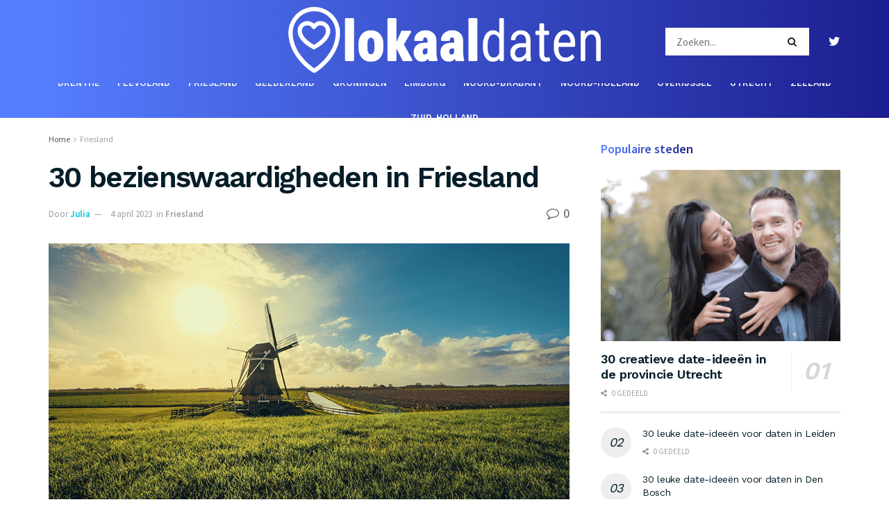

--- FILE ---
content_type: text/html; charset=UTF-8
request_url: https://www.lokaaldaten.nl/bezienswaardigheden-friesland
body_size: 57760
content:
<!doctype html> <!--[if lt IE 7]><html class="no-js lt-ie9 lt-ie8 lt-ie7" lang="nl-NL"> <![endif]--> <!--[if IE 7]><html class="no-js lt-ie9 lt-ie8" lang="nl-NL"> <![endif]--> <!--[if IE 8]><html class="no-js lt-ie9" lang="nl-NL"> <![endif]--> <!--[if IE 9]><html class="no-js lt-ie10" lang="nl-NL"> <![endif]--> <!--[if gt IE 8]><!--><html class="no-js" lang="nl-NL"> <!--<![endif]--><head><meta http-equiv="Content-Type" content="text/html; charset=UTF-8" /><meta name='viewport' content='width=device-width, initial-scale=1, user-scalable=yes' /><meta name="tradetracker-site-verification" content="8763beaf8f0b5a582655e6fd635270962e2d9fcd" /><meta name="google-site-verification" content="VMi9AwclQmbVWZ2y6qbxalUM9AQaeHhOVIFvgtBz7nY" /><link rel="stylesheet" media="print" onload="this.onload=null;this.media='all';" id="ao_optimized_gfonts" href="https://fonts.googleapis.com/css?family=Source+Sans+Pro%3Aregular%2C600%7CWork+Sans%3Aregular%2C600&amp;display=swap"><link rel="profile" href="http://gmpg.org/xfn/11" /><link rel="pingback" href="https://www.lokaaldaten.nl/xmlrpc.php" /><meta name='robots' content='index, follow, max-image-preview:large, max-snippet:-1, max-video-preview:-1' /> <script type="text/javascript">var jnews_ajax_url='/?ajax-request=jnews'</script> <script type="text/javascript">;window.jnews=window.jnews||{},window.jnews.library=window.jnews.library||{},window.jnews.library=function(){"use strict";var t=this;t.win=window,t.doc=document,t.globalBody=t.doc.getElementsByTagName("body")[0],t.globalBody=t.globalBody?t.globalBody:t.doc,t.win.jnewsDataStorage=t.win.jnewsDataStorage||{_storage:new WeakMap,put:function(t,e,n){this._storage.has(t)||this._storage.set(t,new Map),this._storage.get(t).set(e,n)},get:function(t,e){return this._storage.get(t).get(e)},has:function(t,e){return this._storage.has(t)&&this._storage.get(t).has(e)},remove:function(t,e){var n=this._storage.get(t).delete(e);return 0===!this._storage.get(t).size&&this._storage.delete(t),n}},t.windowWidth=function(){return t.win.innerWidth||t.docEl.clientWidth||t.globalBody.clientWidth},t.windowHeight=function(){return t.win.innerHeight||t.docEl.clientHeight||t.globalBody.clientHeight},t.requestAnimationFrame=t.win.requestAnimationFrame||t.win.webkitRequestAnimationFrame||t.win.mozRequestAnimationFrame||t.win.msRequestAnimationFrame||window.oRequestAnimationFrame||function(t){return setTimeout(t,1e3/60)},t.cancelAnimationFrame=t.win.cancelAnimationFrame||t.win.webkitCancelAnimationFrame||t.win.webkitCancelRequestAnimationFrame||t.win.mozCancelAnimationFrame||t.win.msCancelRequestAnimationFrame||t.win.oCancelRequestAnimationFrame||function(t){clearTimeout(t)},t.classListSupport="classList"in document.createElement("_"),t.hasClass=t.classListSupport?function(t,e){return t.classList.contains(e)}:function(t,e){return t.className.indexOf(e)>=0},t.addClass=t.classListSupport?function(e,n){t.hasClass(e,n)||e.classList.add(n)}:function(e,n){t.hasClass(e,n)||(e.className+=" "+n)},t.removeClass=t.classListSupport?function(e,n){t.hasClass(e,n)&&e.classList.remove(n)}:function(e,n){t.hasClass(e,n)&&(e.className=e.className.replace(n,""))},t.objKeys=function(t){var e=[];for(var n in t)Object.prototype.hasOwnProperty.call(t,n)&&e.push(n);return e},t.isObjectSame=function(t,e){var n=!0;return JSON.stringify(t)!==JSON.stringify(e)&&(n=!1),n},t.extend=function(){for(var t,e,n,i=arguments[0]||{},o=1,a=arguments.length;o<a;o++)if(null!==(t=arguments[o]))for(e in t)i!==(n=t[e])&&void 0!==n&&(i[e]=n);return i},t.dataStorage=t.win.jnewsDataStorage,t.isVisible=function(t){return 0!==t.offsetWidth&&0!==t.offsetHeight||t.getBoundingClientRect().length},t.getHeight=function(t){return t.offsetHeight||t.clientHeight||t.getBoundingClientRect().height},t.getWidth=function(t){return t.offsetWidth||t.clientWidth||t.getBoundingClientRect().width},t.supportsPassive=!1;try{var e=Object.defineProperty({},"passive",{get:function(){t.supportsPassive=!0}});"createEvent"in t.doc?t.win.addEventListener("test",null,e):"fireEvent"in t.doc&&t.win.attachEvent("test",null)}catch(t){}t.passiveOption=!!t.supportsPassive&&{passive:!0},t.addEvents=function(e,n,i){for(var o in n){var a=["touchstart","touchmove"].indexOf(o)>=0&&!i&&t.passiveOption;"createEvent"in t.doc?e.addEventListener(o,n[o],a):"fireEvent"in t.doc&&e.attachEvent("on"+o,n[o])}},t.removeEvents=function(e,n){for(var i in n)"createEvent"in t.doc?e.removeEventListener(i,n[i]):"fireEvent"in t.doc&&e.detachEvent("on"+i,n[i])},t.triggerEvents=function(e,n,i){var o;i=i||{detail:null};return"createEvent"in t.doc?(!(o=t.doc.createEvent("CustomEvent")||new CustomEvent(n)).initCustomEvent||o.initCustomEvent(n,!0,!1,i),void e.dispatchEvent(o)):"fireEvent"in t.doc?((o=t.doc.createEventObject()).eventType=n,void e.fireEvent("on"+o.eventType,o)):void 0},t.getParents=function(e,n){void 0===n&&(n=t.doc);for(var i=[],o=e.parentNode,a=!1;!a;)if(o){var s=o;s.querySelectorAll(n).length?a=!0:(i.push(s),o=s.parentNode)}else i=[],a=!0;return i},t.forEach=function(t,e,n){for(var i=0,o=t.length;i<o;i++)e.call(n,t[i],i)},t.getText=function(t){return t.innerText||t.textContent},t.setText=function(t,e){var n="object"==typeof e?e.innerText||e.textContent:e;t.innerText&&(t.innerText=n),t.textContent&&(t.textContent=n)},t.httpBuildQuery=function(e){return t.objKeys(e).reduce(function e(n){var i=arguments.length>1&&void 0!==arguments[1]?arguments[1]:null;return function(o,a){var s=n[a];a=encodeURIComponent(a);var r=i?"".concat(i,"[").concat(a,"]"):a;return null==s||"function"==typeof s?(o.push("".concat(r,"=")),o):["number","boolean","string"].includes(typeof s)?(o.push("".concat(r,"=").concat(encodeURIComponent(s))),o):(o.push(t.objKeys(s).reduce(e(s,r),[]).join("&")),o)}}(e),[]).join("&")},t.scrollTo=function(e,n,i){function o(t,e,n){this.start=this.position(),this.change=t-this.start,this.currentTime=0,this.increment=20,this.duration=void 0===n?500:n,this.callback=e,this.finish=!1,this.animateScroll()}return Math.easeInOutQuad=function(t,e,n,i){return(t/=i/2)<1?n/2*t*t+e:-n/2*(--t*(t-2)-1)+e},o.prototype.stop=function(){this.finish=!0},o.prototype.move=function(e){t.doc.documentElement.scrollTop=e,t.globalBody.parentNode.scrollTop=e,t.globalBody.scrollTop=e},o.prototype.position=function(){return t.doc.documentElement.scrollTop||t.globalBody.parentNode.scrollTop||t.globalBody.scrollTop},o.prototype.animateScroll=function(){this.currentTime+=this.increment;var e=Math.easeInOutQuad(this.currentTime,this.start,this.change,this.duration);this.move(e),this.currentTime<this.duration&&!this.finish?t.requestAnimationFrame.call(t.win,this.animateScroll.bind(this)):this.callback&&"function"==typeof this.callback&&this.callback()},new o(e,n,i)},t.unwrap=function(e){var n,i=e;t.forEach(e,(function(t,e){n?n+=t:n=t})),i.replaceWith(n)},t.performance={start:function(t){performance.mark(t+"Start")},stop:function(t){performance.mark(t+"End"),performance.measure(t,t+"Start",t+"End")}},t.fps=function(){var e=0,n=0,i=0;!function(){var o=e=0,a=0,s=0,r=document.getElementById("fpsTable"),c=function(e){void 0===document.getElementsByTagName("body")[0]?t.requestAnimationFrame.call(t.win,(function(){c(e)})):document.getElementsByTagName("body")[0].appendChild(e)};null===r&&((r=document.createElement("div")).style.position="fixed",r.style.top="120px",r.style.left="10px",r.style.width="100px",r.style.height="20px",r.style.border="1px solid black",r.style.fontSize="11px",r.style.zIndex="100000",r.style.backgroundColor="white",r.id="fpsTable",c(r));var l=function(){i++,n=Date.now(),(a=(i/(s=(n-e)/1e3)).toPrecision(2))!=o&&(o=a,r.innerHTML=o+"fps"),1<s&&(e=n,i=0),t.requestAnimationFrame.call(t.win,l)};l()}()},t.instr=function(t,e){for(var n=0;n<e.length;n++)if(-1!==t.toLowerCase().indexOf(e[n].toLowerCase()))return!0},t.winLoad=function(e,n){function i(i){if("complete"===t.doc.readyState||"interactive"===t.doc.readyState)return!i||n?setTimeout(e,n||1):e(i),1}i()||t.addEvents(t.win,{load:i})},t.docReady=function(e,n){function i(i){if("complete"===t.doc.readyState||"interactive"===t.doc.readyState)return!i||n?setTimeout(e,n||1):e(i),1}i()||t.addEvents(t.doc,{DOMContentLoaded:i})},t.fireOnce=function(){t.docReady((function(){t.assets=t.assets||[],t.assets.length&&(t.boot(),t.load_assets())}),50)},t.boot=function(){t.length&&t.doc.querySelectorAll("style[media]").forEach((function(t){"not all"==t.getAttribute("media")&&t.removeAttribute("media")}))},t.create_js=function(e,n){var i=t.doc.createElement("script");switch(i.setAttribute("src",e),n){case"defer":i.setAttribute("defer",!0);break;case"async":i.setAttribute("async",!0);break;case"deferasync":i.setAttribute("defer",!0),i.setAttribute("async",!0)}t.globalBody.appendChild(i)},t.load_assets=function(){"object"==typeof t.assets&&t.forEach(t.assets.slice(0),(function(e,n){var i="";e.defer&&(i+="defer"),e.async&&(i+="async"),t.create_js(e.url,i);var o=t.assets.indexOf(e);o>-1&&t.assets.splice(o,1)})),t.assets=jnewsoption.au_scripts=window.jnewsads=[]},t.docReady((function(){t.globalBody=t.globalBody==t.doc?t.doc.getElementsByTagName("body")[0]:t.globalBody,t.globalBody=t.globalBody?t.globalBody:t.doc}))},window.jnews.library=new window.jnews.library;</script> <link media="all" href="https://www.lokaaldaten.nl/wp-content/cache/autoptimize/css/autoptimize_145fa39c40da92192badd325a8763aa4.css" rel="stylesheet"><title>30 bezienswaardigheden in Friesland - Lokaal daten</title><link rel="canonical" href="https://www.lokaaldaten.nl/bezienswaardigheden-friesland" /><meta property="og:locale" content="nl_NL" /><meta property="og:type" content="article" /><meta property="og:title" content="30 bezienswaardigheden in Friesland - Lokaal daten" /><meta property="og:description" content="Friesland, de provincie van eindeloze meren en weidse landschappen, heeft een overvloed aan bijzondere bezienswaardigheden die jou zullen betoveren. Of je nu een natuurliefhebber bent die de adembenemende schoonheid van de Waddeneilanden wil ontdekken, of een cultuurfanaat die geïntrigeerd is door de rijke Friese geschiedenis, Friesland heeft voor ieder wat wils. Breng een bezoek aan [&hellip;]" /><meta property="og:url" content="https://www.lokaaldaten.nl/bezienswaardigheden-friesland" /><meta property="og:site_name" content="Lokaal daten" /><meta property="article:published_time" content="2023-04-04T14:25:08+00:00" /><meta property="article:modified_time" content="2024-02-14T09:37:49+00:00" /><meta property="og:image" content="https://www.lokaaldaten.nl/wp-content/uploads/2023/03/lokaaldaten-29.png" /><meta property="og:image:width" content="750" /><meta property="og:image:height" content="375" /><meta property="og:image:type" content="image/png" /><meta name="author" content="Julia" /><meta name="twitter:card" content="summary_large_image" /><meta name="twitter:creator" content="@lokaaldaten" /><meta name="twitter:site" content="@lokaaldaten" /><meta name="twitter:label1" content="Geschreven door" /><meta name="twitter:data1" content="Julia" /><meta name="twitter:label2" content="Geschatte leestijd" /><meta name="twitter:data2" content="11 minuten" /> <script type="application/ld+json" class="yoast-schema-graph">{"@context":"https://schema.org","@graph":[{"@type":"Article","@id":"https://www.lokaaldaten.nl/bezienswaardigheden-friesland#article","isPartOf":{"@id":"https://www.lokaaldaten.nl/bezienswaardigheden-friesland"},"author":{"name":"Julia","@id":"https://www.lokaaldaten.nl/#/schema/person/19cd05079f618b22da662ba5f58b148f"},"headline":"30 bezienswaardigheden in Friesland","datePublished":"2023-04-04T14:25:08+00:00","dateModified":"2024-02-14T09:37:49+00:00","mainEntityOfPage":{"@id":"https://www.lokaaldaten.nl/bezienswaardigheden-friesland"},"wordCount":2284,"commentCount":0,"publisher":{"@id":"https://www.lokaaldaten.nl/#organization"},"image":{"@id":"https://www.lokaaldaten.nl/bezienswaardigheden-friesland#primaryimage"},"thumbnailUrl":"https://www.lokaaldaten.nl/wp-content/uploads/2023/03/lokaaldaten-29.png","articleSection":["Friesland"],"inLanguage":"nl-NL","potentialAction":[{"@type":"CommentAction","name":"Comment","target":["https://www.lokaaldaten.nl/bezienswaardigheden-friesland#respond"]}]},{"@type":"WebPage","@id":"https://www.lokaaldaten.nl/bezienswaardigheden-friesland","url":"https://www.lokaaldaten.nl/bezienswaardigheden-friesland","name":"30 bezienswaardigheden in Friesland - Lokaal daten","isPartOf":{"@id":"https://www.lokaaldaten.nl/#website"},"primaryImageOfPage":{"@id":"https://www.lokaaldaten.nl/bezienswaardigheden-friesland#primaryimage"},"image":{"@id":"https://www.lokaaldaten.nl/bezienswaardigheden-friesland#primaryimage"},"thumbnailUrl":"https://www.lokaaldaten.nl/wp-content/uploads/2023/03/lokaaldaten-29.png","datePublished":"2023-04-04T14:25:08+00:00","dateModified":"2024-02-14T09:37:49+00:00","breadcrumb":{"@id":"https://www.lokaaldaten.nl/bezienswaardigheden-friesland#breadcrumb"},"inLanguage":"nl-NL","potentialAction":[{"@type":"ReadAction","target":["https://www.lokaaldaten.nl/bezienswaardigheden-friesland"]}]},{"@type":"ImageObject","inLanguage":"nl-NL","@id":"https://www.lokaaldaten.nl/bezienswaardigheden-friesland#primaryimage","url":"https://www.lokaaldaten.nl/wp-content/uploads/2023/03/lokaaldaten-29.png","contentUrl":"https://www.lokaaldaten.nl/wp-content/uploads/2023/03/lokaaldaten-29.png","width":750,"height":375},{"@type":"BreadcrumbList","@id":"https://www.lokaaldaten.nl/bezienswaardigheden-friesland#breadcrumb","itemListElement":[{"@type":"ListItem","position":1,"name":"Home","item":"https://www.lokaaldaten.nl/"},{"@type":"ListItem","position":2,"name":"30 bezienswaardigheden in Friesland"}]},{"@type":"WebSite","@id":"https://www.lokaaldaten.nl/#website","url":"https://www.lokaaldaten.nl/","name":"Lokaal daten","description":"","publisher":{"@id":"https://www.lokaaldaten.nl/#organization"},"alternateName":"Lokaaldaten.nl","potentialAction":[{"@type":"SearchAction","target":{"@type":"EntryPoint","urlTemplate":"https://www.lokaaldaten.nl/?s={search_term_string}"},"query-input":"required name=search_term_string"}],"inLanguage":"nl-NL"},{"@type":"Organization","@id":"https://www.lokaaldaten.nl/#organization","name":"Lokaal daten","url":"https://www.lokaaldaten.nl/","logo":{"@type":"ImageObject","inLanguage":"nl-NL","@id":"https://www.lokaaldaten.nl/#/schema/logo/image/","url":"https://www.lokaaldaten.nl/wp-content/uploads/2023/03/lokaalfavi.png","contentUrl":"https://www.lokaaldaten.nl/wp-content/uploads/2023/03/lokaalfavi.png","width":512,"height":512,"caption":"Lokaal daten"},"image":{"@id":"https://www.lokaaldaten.nl/#/schema/logo/image/"},"sameAs":["https://twitter.com/lokaaldaten"]},{"@type":"Person","@id":"https://www.lokaaldaten.nl/#/schema/person/19cd05079f618b22da662ba5f58b148f","name":"Julia","image":{"@type":"ImageObject","inLanguage":"nl-NL","@id":"https://www.lokaaldaten.nl/#/schema/person/image/","url":"https://www.lokaaldaten.nl/wp-content/uploads/2023/10/julia-96x96.png","contentUrl":"https://www.lokaaldaten.nl/wp-content/uploads/2023/10/julia-96x96.png","caption":"Julia"},"description":"Ontmoet Julia, het creatieve brein achter de woorden die je meenemen op een spannende ontdekkingsreis door Friesland. Julia is geen nieuwkomer in de kunst van avontuurlijke escapades; met tientallen jaren aan ervaring in het verkennen van de schatten van Friesland, is ze jouw vertrouwde gids door deze prachtige provincie. Op een leeftijd waarop anderen misschien hun avontuurlijke geest laten rusten, heeft Julia een passie voor het ontdekken van nieuwe plekken en unieke ervaringen behouden. Ze begrijpt als geen ander de magie van het Friese landschap en de verborgen juweeltjes die het te bieden heeft. Als een ware liefhebber van Friesland heeft Julia de meest pittoreske dorpjes bezocht, zich gewaagd aan traditionele Friese sporten en de geheimen van de lokale keuken ontdekt. Haar verhalen nemen je mee naar schilderachtige meren, eindeloze weilanden en charmante stadjes, waar je de warmte van de Friese cultuur kunt voelen. Waarom vertrouwen op Julia's advies? Omdat haar woorden doordrenkt zijn met oprechte passie en opwinding. Ze deelt haar persoonlijke ervaringen en insiderskennis met een glimlach, zodat je kunt genieten van de meest authentieke en gedenkwaardige Friese avonturen. Dus, volg Julia's spoor terwijl ze de parels van Friesland onthult, en laat je betoveren door de schoonheid en betovering van deze unieke provincie.","url":"https://www.lokaaldaten.nl/author/julia"}]}</script> <link rel='preconnect' href='https://fonts.gstatic.com' /><link rel="alternate" type="application/rss+xml" title="Lokaal daten &raquo; feed" href="https://www.lokaaldaten.nl/feed" /><link rel="alternate" type="application/rss+xml" title="Lokaal daten &raquo; reactiesfeed" href="https://www.lokaaldaten.nl/comments/feed" /><link rel="alternate" type="application/rss+xml" title="Lokaal daten &raquo; 30 bezienswaardigheden in Friesland reactiesfeed" href="https://www.lokaaldaten.nl/bezienswaardigheden-friesland/feed" /><link rel="preload" as="image" href="https://www.lokaaldaten.nl/wp-content/uploads/2023/03/lokaaldaten-29-750x375.png" imagesrcset="https://www.lokaaldaten.nl/wp-content/uploads/2023/03/lokaaldaten-29.png 750w, https://www.lokaaldaten.nl/wp-content/uploads/2023/03/lokaaldaten-29-300x150.png 300w, https://www.lokaaldaten.nl/wp-content/uploads/2023/03/lokaaldaten-29-360x180.png 360w" imagesizes="(max-width: 750px) 100vw, 750px"  /><script type="text/javascript">window._wpemojiSettings={"baseUrl":"https:\/\/s.w.org\/images\/core\/emoji\/14.0.0\/72x72\/","ext":".png","svgUrl":"https:\/\/s.w.org\/images\/core\/emoji\/14.0.0\/svg\/","svgExt":".svg","source":{"concatemoji":"https:\/\/www.lokaaldaten.nl\/wp-includes\/js\/wp-emoji-release.min.js"}};
/*! This file is auto-generated */
!function(e,a,t){var n,r,o,i=a.createElement("canvas"),p=i.getContext&&i.getContext("2d");function s(e,t){p.clearRect(0,0,i.width,i.height),p.fillText(e,0,0);e=i.toDataURL();return p.clearRect(0,0,i.width,i.height),p.fillText(t,0,0),e===i.toDataURL()}function c(e){var t=a.createElement("script");t.src=e,t.defer=t.type="text/javascript",a.getElementsByTagName("head")[0].appendChild(t)}for(o=Array("flag","emoji"),t.supports={everything:!0,everythingExceptFlag:!0},r=0;r<o.length;r++)t.supports[o[r]]=function(e){if(p&&p.fillText)switch(p.textBaseline="top",p.font="600 32px Arial",e){case"flag":return s("\ud83c\udff3\ufe0f\u200d\u26a7\ufe0f","\ud83c\udff3\ufe0f\u200b\u26a7\ufe0f")?!1:!s("\ud83c\uddfa\ud83c\uddf3","\ud83c\uddfa\u200b\ud83c\uddf3")&&!s("\ud83c\udff4\udb40\udc67\udb40\udc62\udb40\udc65\udb40\udc6e\udb40\udc67\udb40\udc7f","\ud83c\udff4\u200b\udb40\udc67\u200b\udb40\udc62\u200b\udb40\udc65\u200b\udb40\udc6e\u200b\udb40\udc67\u200b\udb40\udc7f");case"emoji":return!s("\ud83e\udef1\ud83c\udffb\u200d\ud83e\udef2\ud83c\udfff","\ud83e\udef1\ud83c\udffb\u200b\ud83e\udef2\ud83c\udfff")}return!1}(o[r]),t.supports.everything=t.supports.everything&&t.supports[o[r]],"flag"!==o[r]&&(t.supports.everythingExceptFlag=t.supports.everythingExceptFlag&&t.supports[o[r]]);t.supports.everythingExceptFlag=t.supports.everythingExceptFlag&&!t.supports.flag,t.DOMReady=!1,t.readyCallback=function(){t.DOMReady=!0},t.supports.everything||(n=function(){t.readyCallback()},a.addEventListener?(a.addEventListener("DOMContentLoaded",n,!1),e.addEventListener("load",n,!1)):(e.attachEvent("onload",n),a.attachEvent("onreadystatechange",function(){"complete"===a.readyState&&t.readyCallback()})),(e=t.source||{}).concatemoji?c(e.concatemoji):e.wpemoji&&e.twemoji&&(c(e.twemoji),c(e.wpemoji)))}(window,document,window._wpemojiSettings);</script> <style type="text/css">img.wp-smiley,img.emoji{display:inline !important;border:none !important;box-shadow:none !important;height:1em !important;width:1em !important;margin:0 .07em !important;vertical-align:-.1em !important;background:0 0 !important;padding:0 !important}</style><style id='global-styles-inline-css' type='text/css'>body{--wp--preset--color--black:#000;--wp--preset--color--cyan-bluish-gray:#abb8c3;--wp--preset--color--white:#fff;--wp--preset--color--pale-pink:#f78da7;--wp--preset--color--vivid-red:#cf2e2e;--wp--preset--color--luminous-vivid-orange:#ff6900;--wp--preset--color--luminous-vivid-amber:#fcb900;--wp--preset--color--light-green-cyan:#7bdcb5;--wp--preset--color--vivid-green-cyan:#00d084;--wp--preset--color--pale-cyan-blue:#8ed1fc;--wp--preset--color--vivid-cyan-blue:#0693e3;--wp--preset--color--vivid-purple:#9b51e0;--wp--preset--gradient--vivid-cyan-blue-to-vivid-purple:linear-gradient(135deg,rgba(6,147,227,1) 0%,#9b51e0 100%);--wp--preset--gradient--light-green-cyan-to-vivid-green-cyan:linear-gradient(135deg,#7adcb4 0%,#00d082 100%);--wp--preset--gradient--luminous-vivid-amber-to-luminous-vivid-orange:linear-gradient(135deg,rgba(252,185,0,1) 0%,rgba(255,105,0,1) 100%);--wp--preset--gradient--luminous-vivid-orange-to-vivid-red:linear-gradient(135deg,rgba(255,105,0,1) 0%,#cf2e2e 100%);--wp--preset--gradient--very-light-gray-to-cyan-bluish-gray:linear-gradient(135deg,#eee 0%,#a9b8c3 100%);--wp--preset--gradient--cool-to-warm-spectrum:linear-gradient(135deg,#4aeadc 0%,#9778d1 20%,#cf2aba 40%,#ee2c82 60%,#fb6962 80%,#fef84c 100%);--wp--preset--gradient--blush-light-purple:linear-gradient(135deg,#ffceec 0%,#9896f0 100%);--wp--preset--gradient--blush-bordeaux:linear-gradient(135deg,#fecda5 0%,#fe2d2d 50%,#6b003e 100%);--wp--preset--gradient--luminous-dusk:linear-gradient(135deg,#ffcb70 0%,#c751c0 50%,#4158d0 100%);--wp--preset--gradient--pale-ocean:linear-gradient(135deg,#fff5cb 0%,#b6e3d4 50%,#33a7b5 100%);--wp--preset--gradient--electric-grass:linear-gradient(135deg,#caf880 0%,#71ce7e 100%);--wp--preset--gradient--midnight:linear-gradient(135deg,#020381 0%,#2874fc 100%);--wp--preset--duotone--dark-grayscale:url('#wp-duotone-dark-grayscale');--wp--preset--duotone--grayscale:url('#wp-duotone-grayscale');--wp--preset--duotone--purple-yellow:url('#wp-duotone-purple-yellow');--wp--preset--duotone--blue-red:url('#wp-duotone-blue-red');--wp--preset--duotone--midnight:url('#wp-duotone-midnight');--wp--preset--duotone--magenta-yellow:url('#wp-duotone-magenta-yellow');--wp--preset--duotone--purple-green:url('#wp-duotone-purple-green');--wp--preset--duotone--blue-orange:url('#wp-duotone-blue-orange');--wp--preset--font-size--small:13px;--wp--preset--font-size--medium:20px;--wp--preset--font-size--large:36px;--wp--preset--font-size--x-large:42px;--wp--preset--spacing--20:.44rem;--wp--preset--spacing--30:.67rem;--wp--preset--spacing--40:1rem;--wp--preset--spacing--50:1.5rem;--wp--preset--spacing--60:2.25rem;--wp--preset--spacing--70:3.38rem;--wp--preset--spacing--80:5.06rem;--wp--preset--shadow--natural:6px 6px 9px rgba(0,0,0,.2);--wp--preset--shadow--deep:12px 12px 50px rgba(0,0,0,.4);--wp--preset--shadow--sharp:6px 6px 0px rgba(0,0,0,.2);--wp--preset--shadow--outlined:6px 6px 0px -3px rgba(255,255,255,1),6px 6px rgba(0,0,0,1);--wp--preset--shadow--crisp:6px 6px 0px rgba(0,0,0,1)}:where(.is-layout-flex){gap:.5em}body .is-layout-flow>.alignleft{float:left;margin-inline-start:0;margin-inline-end:2em}body .is-layout-flow>.alignright{float:right;margin-inline-start:2em;margin-inline-end:0}body .is-layout-flow>.aligncenter{margin-left:auto !important;margin-right:auto !important}body .is-layout-constrained>.alignleft{float:left;margin-inline-start:0;margin-inline-end:2em}body .is-layout-constrained>.alignright{float:right;margin-inline-start:2em;margin-inline-end:0}body .is-layout-constrained>.aligncenter{margin-left:auto !important;margin-right:auto !important}body .is-layout-constrained>:where(:not(.alignleft):not(.alignright):not(.alignfull)){max-width:var(--wp--style--global--content-size);margin-left:auto !important;margin-right:auto !important}body .is-layout-constrained>.alignwide{max-width:var(--wp--style--global--wide-size)}body .is-layout-flex{display:flex}body .is-layout-flex{flex-wrap:wrap;align-items:center}body .is-layout-flex>*{margin:0}:where(.wp-block-columns.is-layout-flex){gap:2em}.has-black-color{color:var(--wp--preset--color--black) !important}.has-cyan-bluish-gray-color{color:var(--wp--preset--color--cyan-bluish-gray) !important}.has-white-color{color:var(--wp--preset--color--white) !important}.has-pale-pink-color{color:var(--wp--preset--color--pale-pink) !important}.has-vivid-red-color{color:var(--wp--preset--color--vivid-red) !important}.has-luminous-vivid-orange-color{color:var(--wp--preset--color--luminous-vivid-orange) !important}.has-luminous-vivid-amber-color{color:var(--wp--preset--color--luminous-vivid-amber) !important}.has-light-green-cyan-color{color:var(--wp--preset--color--light-green-cyan) !important}.has-vivid-green-cyan-color{color:var(--wp--preset--color--vivid-green-cyan) !important}.has-pale-cyan-blue-color{color:var(--wp--preset--color--pale-cyan-blue) !important}.has-vivid-cyan-blue-color{color:var(--wp--preset--color--vivid-cyan-blue) !important}.has-vivid-purple-color{color:var(--wp--preset--color--vivid-purple) !important}.has-black-background-color{background-color:var(--wp--preset--color--black) !important}.has-cyan-bluish-gray-background-color{background-color:var(--wp--preset--color--cyan-bluish-gray) !important}.has-white-background-color{background-color:var(--wp--preset--color--white) !important}.has-pale-pink-background-color{background-color:var(--wp--preset--color--pale-pink) !important}.has-vivid-red-background-color{background-color:var(--wp--preset--color--vivid-red) !important}.has-luminous-vivid-orange-background-color{background-color:var(--wp--preset--color--luminous-vivid-orange) !important}.has-luminous-vivid-amber-background-color{background-color:var(--wp--preset--color--luminous-vivid-amber) !important}.has-light-green-cyan-background-color{background-color:var(--wp--preset--color--light-green-cyan) !important}.has-vivid-green-cyan-background-color{background-color:var(--wp--preset--color--vivid-green-cyan) !important}.has-pale-cyan-blue-background-color{background-color:var(--wp--preset--color--pale-cyan-blue) !important}.has-vivid-cyan-blue-background-color{background-color:var(--wp--preset--color--vivid-cyan-blue) !important}.has-vivid-purple-background-color{background-color:var(--wp--preset--color--vivid-purple) !important}.has-black-border-color{border-color:var(--wp--preset--color--black) !important}.has-cyan-bluish-gray-border-color{border-color:var(--wp--preset--color--cyan-bluish-gray) !important}.has-white-border-color{border-color:var(--wp--preset--color--white) !important}.has-pale-pink-border-color{border-color:var(--wp--preset--color--pale-pink) !important}.has-vivid-red-border-color{border-color:var(--wp--preset--color--vivid-red) !important}.has-luminous-vivid-orange-border-color{border-color:var(--wp--preset--color--luminous-vivid-orange) !important}.has-luminous-vivid-amber-border-color{border-color:var(--wp--preset--color--luminous-vivid-amber) !important}.has-light-green-cyan-border-color{border-color:var(--wp--preset--color--light-green-cyan) !important}.has-vivid-green-cyan-border-color{border-color:var(--wp--preset--color--vivid-green-cyan) !important}.has-pale-cyan-blue-border-color{border-color:var(--wp--preset--color--pale-cyan-blue) !important}.has-vivid-cyan-blue-border-color{border-color:var(--wp--preset--color--vivid-cyan-blue) !important}.has-vivid-purple-border-color{border-color:var(--wp--preset--color--vivid-purple) !important}.has-vivid-cyan-blue-to-vivid-purple-gradient-background{background:var(--wp--preset--gradient--vivid-cyan-blue-to-vivid-purple) !important}.has-light-green-cyan-to-vivid-green-cyan-gradient-background{background:var(--wp--preset--gradient--light-green-cyan-to-vivid-green-cyan) !important}.has-luminous-vivid-amber-to-luminous-vivid-orange-gradient-background{background:var(--wp--preset--gradient--luminous-vivid-amber-to-luminous-vivid-orange) !important}.has-luminous-vivid-orange-to-vivid-red-gradient-background{background:var(--wp--preset--gradient--luminous-vivid-orange-to-vivid-red) !important}.has-very-light-gray-to-cyan-bluish-gray-gradient-background{background:var(--wp--preset--gradient--very-light-gray-to-cyan-bluish-gray) !important}.has-cool-to-warm-spectrum-gradient-background{background:var(--wp--preset--gradient--cool-to-warm-spectrum) !important}.has-blush-light-purple-gradient-background{background:var(--wp--preset--gradient--blush-light-purple) !important}.has-blush-bordeaux-gradient-background{background:var(--wp--preset--gradient--blush-bordeaux) !important}.has-luminous-dusk-gradient-background{background:var(--wp--preset--gradient--luminous-dusk) !important}.has-pale-ocean-gradient-background{background:var(--wp--preset--gradient--pale-ocean) !important}.has-electric-grass-gradient-background{background:var(--wp--preset--gradient--electric-grass) !important}.has-midnight-gradient-background{background:var(--wp--preset--gradient--midnight) !important}.has-small-font-size{font-size:var(--wp--preset--font-size--small) !important}.has-medium-font-size{font-size:var(--wp--preset--font-size--medium) !important}.has-large-font-size{font-size:var(--wp--preset--font-size--large) !important}.has-x-large-font-size{font-size:var(--wp--preset--font-size--x-large) !important}.wp-block-navigation a:where(:not(.wp-element-button)){color:inherit}:where(.wp-block-columns.is-layout-flex){gap:2em}.wp-block-pullquote{font-size:1.5em;line-height:1.6}</style><style id='ez-toc-inline-css' type='text/css'>div#ez-toc-container .ez-toc-title{font-size:120%}div#ez-toc-container .ez-toc-title{font-weight:600}div#ez-toc-container ul li,div#ez-toc-container ul li a{font-size:100%}div#ez-toc-container ul li,div#ez-toc-container ul li a{font-weight:500}div#ez-toc-container nav ul ul li{font-size:95%}div#ez-toc-container{width:100%}</style> <script type='text/javascript' src='https://www.lokaaldaten.nl/wp-includes/js/jquery/jquery.min.js' id='jquery-core-js'></script> <link rel="https://api.w.org/" href="https://www.lokaaldaten.nl/wp-json/" /><link rel="alternate" type="application/json" href="https://www.lokaaldaten.nl/wp-json/wp/v2/posts/11011" /><link rel="EditURI" type="application/rsd+xml" title="RSD" href="https://www.lokaaldaten.nl/xmlrpc.php?rsd" /><link rel="wlwmanifest" type="application/wlwmanifest+xml" href="https://www.lokaaldaten.nl/wp-includes/wlwmanifest.xml" /><meta name="generator" content="WordPress 6.2.8" /><link rel='shortlink' href='https://www.lokaaldaten.nl/?p=11011' /><link rel="alternate" type="application/json+oembed" href="https://www.lokaaldaten.nl/wp-json/oembed/1.0/embed?url=https%3A%2F%2Fwww.lokaaldaten.nl%2Fbezienswaardigheden-friesland" /><link rel="alternate" type="text/xml+oembed" href="https://www.lokaaldaten.nl/wp-json/oembed/1.0/embed?url=https%3A%2F%2Fwww.lokaaldaten.nl%2Fbezienswaardigheden-friesland&#038;format=xml" /><meta name="generator" content="Powered by WPBakery Page Builder - drag and drop page builder for WordPress."/> <script type='application/ld+json'>{"@context":"http:\/\/schema.org","@type":"Organization","@id":"https:\/\/www.lokaaldaten.nl\/#organization","url":"https:\/\/www.lokaaldaten.nl\/","name":"","logo":{"@type":"ImageObject","url":""},"sameAs":["https:\/\/twitter.com\/lokaaldaten"]}</script> <script type='application/ld+json'>{"@context":"http:\/\/schema.org","@type":"WebSite","@id":"https:\/\/www.lokaaldaten.nl\/#website","url":"https:\/\/www.lokaaldaten.nl\/","name":"","potentialAction":{"@type":"SearchAction","target":"https:\/\/www.lokaaldaten.nl\/?s={search_term_string}","query-input":"required name=search_term_string"}}</script> <link rel="icon" href="https://www.lokaaldaten.nl/wp-content/uploads/2023/03/cropped-lokaalfavi-45x45.png" sizes="32x32" /><link rel="icon" href="https://www.lokaaldaten.nl/wp-content/uploads/2023/03/cropped-lokaalfavi-300x300.png" sizes="192x192" /><link rel="apple-touch-icon" href="https://www.lokaaldaten.nl/wp-content/uploads/2023/03/cropped-lokaalfavi-300x300.png" /><meta name="msapplication-TileImage" content="https://www.lokaaldaten.nl/wp-content/uploads/2023/03/cropped-lokaalfavi-300x300.png" /><style type="text/css" id="wp-custom-css">.header-highlight{position:absolute;top:25px;background:linear-gradient(60deg,#ba0606,#ba2c06,#ba5206,#db7e04);-webkit-animation:animatedlove 6s ease infinite alternate;animation:animatedlove 6s ease infinite alternate;background-size:300% 300%;text-decoration-line:none !important;margin:20px 0;padding:10px;border-radius:5px;font-size:20px;color:#fff !important;text-align:center}#ez-toc-container{-webkit-box-shadow:0 4px 20px #00000012;box-shadow:0 4px 20px #714ee12e;border:none;border-radius:0}#ez-toc-container ol li:before,#ez-toc-container ul li:before{display:inline-block;content:"\F0DA";font-family:FontAwesome;padding-right:10px;background:linear-gradient(90deg,rgba(85,125,255,1) 5%,rgba(28,30,143,1) 100%);-webkit-background-clip:text;-webkit-text-fill-color:transparent}.ez-toc-pull-right:after{display:inline-block;content:"\f0c9";font-family:FontAwesome;transform:scale(2);margin-top:3px;background:linear-gradient(90deg,rgba(85,125,255,1) 5%,rgba(28,30,143,1) 100%);-webkit-background-clip:text;-webkit-text-fill-color:transparent}.ez-toc-js-icon-con{display:none !important}#ez-toc-container a.ez-toc-toggle{display:inline-block}#ez-toc-container ol li:first-child,#ez-toc-container ul li:first-child{padding-top:10px}#ez-toc-container ol li,#ez-toc-container ul li{padding-top:3px}#ez-toc-container a{display:inline}.ad-one-cta,.fa-fire{color:#f05d5d}div#ez-toc-container .ez-toc-title{line-height:32px}.jeg_postsmall.left article:last-child{display:none}.jeg_footer.dark .jeg_footer_heading h3{color:#fff}a.header-link{color:#fff !important}.popularpost_item .jeg_post_title a:hover:before{position:absolute !important;content:attr(data-num) !important;color:#fff !important;left:-60px !important}.idea-button{background:linear-gradient(60deg,#5073b8,#1098ad,#07b39b,#6fba82);-webkit-animation:animatedlove 6s ease infinite alternate;animation:animatedlove 6s ease infinite alternate;background-size:300% 300%;text-decoration-line:none !important;margin:20px 0;padding:10px;border-radius:5px;font-size:20px;text-align:center;display:block}@keyframes animatedlove{0%{background-position:0 50%}50%{background-position:100% 50%}100%{background-position:0 50%}}a.idea-link{color:#fff !important}.fa-arrow-right{padding-right:10px}.jeg_topbar,.jeg_midbar,.jeg_bottombar,.jeg_mobile_bottombar,.jeg_mobile_midbar{background:linear-gradient(90deg,rgba(85,125,255,1) 5%,rgba(28,30,143,1) 100%) !important}.jeg_topbar{border-bottom:1px solid hsla(0,0%,100%,.15)}.jeg_main_menu>li>a{padding:0 8px !important;margin:0 !important;font-size:.9em !important}.jeg_pl_sm_2 .jeg_post_category a,.jeg_meta_author a,.jeg_post_title:hover a,.content-inner a:not(#ez-toc-container a,.code-block a){background:linear-gradient(90deg,rgba(85,125,255,1) 5%,rgba(28,30,143,1) 100%);-webkit-background-clip:text;-webkit-text-fill-color:transparent;position:relative}.jeg_thumb .jeg_post_category a{background:linear-gradient(90deg,rgba(85,125,255,1) 5%,rgba(28,30,143,1) 100%)}.jeg_block_title span,.jeg_readmore:hover,input[type=submit]{background:linear-gradient(90deg,rgba(85,125,255,1) 5%,rgba(28,30,143,1) 100%);-webkit-background-clip:text;-webkit-text-fill-color:transparent;position:relative}.jeg_navbar_mobile .jeg_search_toggle,.jeg_navbar_mobile .toggle_btn{color:#fff !important}.content-inner,.wpb_column{color:#333;font-size:16px;line-height:1.625em;word-break:normal;-ms-word-wrap:break-word;word-wrap:break-word}input[type=submit]{border:1px solid #e0e0e0;box-shadow:0 1px 3px rgb(0 0 0/10%)}.jeg_heropost_14 .size-715{padding-bottom:40%}.jeg_heropost_14 .thumbnail-container>img{min-height:0px}.inhoudsopgave{background-color:#e3e3e3;padding:1px 10px 10px;margin:0 0 10px}.clear{clear:both}.btn-large{width:100%;text-align:center;border:1px solid #ccc;margin:15px 0;font-size:20px}.dc-tool__button{-webkit-text-fill-color:#fff !important}.alt3{width:30%;margin:0 20px 0 0;float:left}.btnalt{margin-top:-10px}.altbg{padding:1px 10px 10px;margin:0 0 10px}.happy_end{margin-bottom:30px;border-top:1px solid #eee;border-bottom:1px solid #eee;padding:20px 0}.happy_end span{font-weight:700;color:#a0a0a0;position:relative}.happy_end h3{margin-top:10px}.happy_mid{border-top:1px solid #eee;border-bottom:1px solid #eee;padding:20px 0;color:#7b7b7b;font-style:italic;font-size:20px;line-height:1.5em}.happy_caption{background:linear-gradient(90deg,rgba(85,125,255,1) 5%,rgba(28,30,143,1) 100%);-webkit-background-clip:text;-webkit-text-fill-color:transparent;position:relative}.promotion-ad-button{display:inline-block;padding:5px 10px;margin-top:10px;background-color:#4caf50;text-align:center;text-decoration:none;font-size:16px;cursor:pointer;border:none;border-radius:5px}.promotion-ad-button2{display:inline-block;padding:5px 10px;margin-top:10px;background-color:#622ac3;text-align:center;text-decoration:none;font-size:16px;cursor:pointer;border:none;border-radius:5px}.promotion-ad-button a,.promotion-ad-button2 a{color:#fff}.promotion-ad-button:hover{background-color:#45a049}.promotion-txt{color:#041d28;position:relative}.promotion{border:1px solid #efefef;padding:15px 10px 20px;background-color:#fbfbfb}@media only screen and (max-width:767px){.wp-image-485,.wp-image-486{width:50%;margin:7px 0 !important}.btnalt{font-size:12px;padding:0 !important;margin-top:-10px}.alt3{width:30%;margin:0 10px 0 0}.page .content-inner,.single .content-inner{font-size:17px !important;line-height:1.7em}.entry-header .jeg_post_title{font-size:28px !important}}</style><noscript><style>.wpb_animate_when_almost_visible{opacity:1}</style></noscript></head><body class="post-template-default single single-post postid-11011 single-format-standard wp-embed-responsive jeg_toggle_dark jeg_single_tpl_1 jnews jsc_normal wpb-js-composer js-comp-ver-6.7.0 vc_responsive"><div class="jeg_ad jeg_ad_top jnews_header_top_ads"><div class='ads-wrapper  '></div></div><div class="jeg_viewport"><div class="jeg_header_wrapper"><div class="jeg_header_instagram_wrapper"></div><div class="jeg_header normal"><div class="jeg_midbar jeg_container dark"><div class="container"><div class="jeg_nav_row"><div class="jeg_nav_col jeg_nav_left jeg_nav_grow"><div class="item_wrap jeg_nav_alignleft"></div></div><div class="jeg_nav_col jeg_nav_center jeg_nav_normal"><div class="item_wrap jeg_nav_aligncenter"><div class="jeg_nav_item jeg_logo jeg_desktop_logo"><div class="site-title"> <a href="https://www.lokaaldaten.nl/" style="padding: 0px 0px 5px 0px;"> <img class='jeg_logo_img' src="https://www.lokaaldaten.nl/wp-content/uploads/2023/03/lokaaldaten450.png"  alt="Lokaal daten"data-light-src="https://www.lokaaldaten.nl/wp-content/uploads/2023/03/lokaaldaten450.png" data-light-srcset="https://www.lokaaldaten.nl/wp-content/uploads/2023/03/lokaaldaten450.png 1x,  2x" data-dark-src="" data-dark-srcset=" 1x,  2x"> </a></div></div></div></div><div class="jeg_nav_col jeg_nav_right jeg_nav_grow"><div class="item_wrap jeg_nav_alignright"><div class="jeg_nav_item jeg_nav_search"><div class="jeg_search_wrapper jeg_search_no_expand square"> <a href="#" class="jeg_search_toggle"><i class="fa fa-search"></i></a><form action="https://www.lokaaldaten.nl/" method="get" class="jeg_search_form" target="_top"> <input name="s" class="jeg_search_input" placeholder="Zoeken..." type="text" value="" autocomplete="off"> <button aria-label="Search Button" type="submit" class="jeg_search_button btn"><i class="fa fa-search"></i></button></form><div class="jeg_search_result jeg_search_hide with_result"><div class="search-result-wrapper"></div><div class="search-link search-noresult"> Geen resultaten</div><div class="search-link search-all-button"> <i class="fa fa-search"></i> Toon alle resultaten</div></div></div></div><div
 class="jeg_nav_item socials_widget jeg_social_icon_block nobg"> <a href="https://twitter.com/lokaaldaten" target='_blank' rel='external noopener nofollow' class="jeg_twitter"><i class="fa fa-twitter"></i> </a></div></div></div></div></div></div><div class="jeg_bottombar jeg_navbar jeg_container jeg_navbar_wrapper jeg_navbar_normal jeg_navbar_fitwidth jeg_navbar_dark"><div class="container"><div class="jeg_nav_row"><div class="jeg_nav_col jeg_nav_left jeg_nav_normal"><div class="item_wrap jeg_nav_alignleft"></div></div><div class="jeg_nav_col jeg_nav_center jeg_nav_grow"><div class="item_wrap jeg_nav_aligncenter"><div class="jeg_nav_item jeg_main_menu_wrapper"><div class="jeg_mainmenu_wrap"><ul class="jeg_menu jeg_main_menu jeg_menu_style_4" data-animation="animate"><li id="menu-item-5993" class="menu-item menu-item-type-taxonomy menu-item-object-category menu-item-5993 bgnav" data-item-row="default" ><a href="https://www.lokaaldaten.nl/provincie/drenthe">Drenthe</a></li><li id="menu-item-5994" class="menu-item menu-item-type-taxonomy menu-item-object-category menu-item-5994 bgnav" data-item-row="default" ><a href="https://www.lokaaldaten.nl/provincie/flevoland">Flevoland</a></li><li id="menu-item-5995" class="menu-item menu-item-type-taxonomy menu-item-object-category current-post-ancestor current-menu-parent current-post-parent menu-item-5995 bgnav" data-item-row="default" ><a href="https://www.lokaaldaten.nl/provincie/friesland">Friesland</a></li><li id="menu-item-5996" class="menu-item menu-item-type-taxonomy menu-item-object-category menu-item-5996 bgnav" data-item-row="default" ><a href="https://www.lokaaldaten.nl/provincie/gelderland">Gelderland</a></li><li id="menu-item-5997" class="menu-item menu-item-type-taxonomy menu-item-object-category menu-item-5997 bgnav" data-item-row="default" ><a href="https://www.lokaaldaten.nl/provincie/groningen">Groningen</a></li><li id="menu-item-5998" class="menu-item menu-item-type-taxonomy menu-item-object-category menu-item-5998 bgnav" data-item-row="default" ><a href="https://www.lokaaldaten.nl/provincie/limburg">Limburg</a></li><li id="menu-item-5999" class="menu-item menu-item-type-taxonomy menu-item-object-category menu-item-5999 bgnav" data-item-row="default" ><a href="https://www.lokaaldaten.nl/provincie/noord-brabant">Noord-Brabant</a></li><li id="menu-item-6000" class="menu-item menu-item-type-taxonomy menu-item-object-category menu-item-6000 bgnav" data-item-row="default" ><a href="https://www.lokaaldaten.nl/provincie/noord-holland">Noord-Holland</a></li><li id="menu-item-6001" class="menu-item menu-item-type-taxonomy menu-item-object-category menu-item-6001 bgnav" data-item-row="default" ><a href="https://www.lokaaldaten.nl/provincie/overijssel">Overijssel</a></li><li id="menu-item-6002" class="menu-item menu-item-type-taxonomy menu-item-object-category menu-item-6002 bgnav" data-item-row="default" ><a href="https://www.lokaaldaten.nl/provincie/utrecht">Utrecht</a></li><li id="menu-item-6003" class="menu-item menu-item-type-taxonomy menu-item-object-category menu-item-6003 bgnav" data-item-row="default" ><a href="https://www.lokaaldaten.nl/provincie/zeeland">Zeeland</a></li><li id="menu-item-6004" class="menu-item menu-item-type-taxonomy menu-item-object-category menu-item-6004 bgnav" data-item-row="default" ><a href="https://www.lokaaldaten.nl/provincie/zuid-holland">Zuid-Holland</a></li></ul></div></div></div></div><div class="jeg_nav_col jeg_nav_right jeg_nav_normal"><div class="item_wrap jeg_nav_alignright"></div></div></div></div></div></div></div><div class="jeg_header_sticky"><div class="sticky_blankspace"></div><div class="jeg_header full"><div class="jeg_container"><div data-mode="scroll" class="jeg_stickybar jeg_navbar jeg_navbar_wrapper jeg_navbar_normal jeg_navbar_dark"><div class="container"><div class="jeg_nav_row"><div class="jeg_nav_col jeg_nav_left jeg_nav_grow"><div class="item_wrap jeg_nav_alignleft"></div></div><div class="jeg_nav_col jeg_nav_center jeg_nav_normal"><div class="item_wrap jeg_nav_aligncenter"><div class="jeg_nav_item jeg_main_menu_wrapper"><div class="jeg_mainmenu_wrap"><ul class="jeg_menu jeg_main_menu jeg_menu_style_4" data-animation="animate"><li id="menu-item-5993" class="menu-item menu-item-type-taxonomy menu-item-object-category menu-item-5993 bgnav" data-item-row="default" ><a href="https://www.lokaaldaten.nl/provincie/drenthe">Drenthe</a></li><li id="menu-item-5994" class="menu-item menu-item-type-taxonomy menu-item-object-category menu-item-5994 bgnav" data-item-row="default" ><a href="https://www.lokaaldaten.nl/provincie/flevoland">Flevoland</a></li><li id="menu-item-5995" class="menu-item menu-item-type-taxonomy menu-item-object-category current-post-ancestor current-menu-parent current-post-parent menu-item-5995 bgnav" data-item-row="default" ><a href="https://www.lokaaldaten.nl/provincie/friesland">Friesland</a></li><li id="menu-item-5996" class="menu-item menu-item-type-taxonomy menu-item-object-category menu-item-5996 bgnav" data-item-row="default" ><a href="https://www.lokaaldaten.nl/provincie/gelderland">Gelderland</a></li><li id="menu-item-5997" class="menu-item menu-item-type-taxonomy menu-item-object-category menu-item-5997 bgnav" data-item-row="default" ><a href="https://www.lokaaldaten.nl/provincie/groningen">Groningen</a></li><li id="menu-item-5998" class="menu-item menu-item-type-taxonomy menu-item-object-category menu-item-5998 bgnav" data-item-row="default" ><a href="https://www.lokaaldaten.nl/provincie/limburg">Limburg</a></li><li id="menu-item-5999" class="menu-item menu-item-type-taxonomy menu-item-object-category menu-item-5999 bgnav" data-item-row="default" ><a href="https://www.lokaaldaten.nl/provincie/noord-brabant">Noord-Brabant</a></li><li id="menu-item-6000" class="menu-item menu-item-type-taxonomy menu-item-object-category menu-item-6000 bgnav" data-item-row="default" ><a href="https://www.lokaaldaten.nl/provincie/noord-holland">Noord-Holland</a></li><li id="menu-item-6001" class="menu-item menu-item-type-taxonomy menu-item-object-category menu-item-6001 bgnav" data-item-row="default" ><a href="https://www.lokaaldaten.nl/provincie/overijssel">Overijssel</a></li><li id="menu-item-6002" class="menu-item menu-item-type-taxonomy menu-item-object-category menu-item-6002 bgnav" data-item-row="default" ><a href="https://www.lokaaldaten.nl/provincie/utrecht">Utrecht</a></li><li id="menu-item-6003" class="menu-item menu-item-type-taxonomy menu-item-object-category menu-item-6003 bgnav" data-item-row="default" ><a href="https://www.lokaaldaten.nl/provincie/zeeland">Zeeland</a></li><li id="menu-item-6004" class="menu-item menu-item-type-taxonomy menu-item-object-category menu-item-6004 bgnav" data-item-row="default" ><a href="https://www.lokaaldaten.nl/provincie/zuid-holland">Zuid-Holland</a></li></ul></div></div></div></div><div class="jeg_nav_col jeg_nav_right jeg_nav_grow"><div class="item_wrap jeg_nav_alignright"><div class="jeg_nav_item jeg_search_wrapper search_icon jeg_search_popup_expand"> <a href="#" class="jeg_search_toggle"><i class="fa fa-search"></i></a><form action="https://www.lokaaldaten.nl/" method="get" class="jeg_search_form" target="_top"> <input name="s" class="jeg_search_input" placeholder="Zoeken..." type="text" value="" autocomplete="off"> <button aria-label="Search Button" type="submit" class="jeg_search_button btn"><i class="fa fa-search"></i></button></form><div class="jeg_search_result jeg_search_hide with_result"><div class="search-result-wrapper"></div><div class="search-link search-noresult"> Geen resultaten</div><div class="search-link search-all-button"> <i class="fa fa-search"></i> Toon alle resultaten</div></div></div></div></div></div></div></div></div></div></div><div class="jeg_navbar_mobile_wrapper"><div class="jeg_navbar_mobile" data-mode="scroll"><div class="jeg_mobile_bottombar jeg_mobile_midbar jeg_container dark"><div class="container"><div class="jeg_nav_row"><div class="jeg_nav_col jeg_nav_left jeg_nav_normal"><div class="item_wrap jeg_nav_alignleft"><div class="jeg_nav_item"> <a href="#" class="toggle_btn jeg_mobile_toggle"><i class="fa fa-bars"></i></a></div></div></div><div class="jeg_nav_col jeg_nav_center jeg_nav_grow"><div class="item_wrap jeg_nav_aligncenter"><div class="jeg_nav_item jeg_mobile_logo"><div class="site-title"> <a href="https://www.lokaaldaten.nl/"> <img class='jeg_logo_img' src="https://www.lokaaldaten.nl/wp-content/uploads/2023/03/lokaaldaten450.png"  alt="Lokaal daten"data-light-src="https://www.lokaaldaten.nl/wp-content/uploads/2023/03/lokaaldaten450.png" data-light-srcset="https://www.lokaaldaten.nl/wp-content/uploads/2023/03/lokaaldaten450.png 1x,  2x" data-dark-src="" data-dark-srcset=" 1x,  2x"> </a></div></div></div></div><div class="jeg_nav_col jeg_nav_right jeg_nav_normal"><div class="item_wrap jeg_nav_alignright"><div class="jeg_nav_item jeg_search_wrapper jeg_search_popup_expand"> <a href="#" class="jeg_search_toggle"><i class="fa fa-search"></i></a><form action="https://www.lokaaldaten.nl/" method="get" class="jeg_search_form" target="_top"> <input name="s" class="jeg_search_input" placeholder="Zoeken..." type="text" value="" autocomplete="off"> <button aria-label="Search Button" type="submit" class="jeg_search_button btn"><i class="fa fa-search"></i></button></form><div class="jeg_search_result jeg_search_hide with_result"><div class="search-result-wrapper"></div><div class="search-link search-noresult"> Geen resultaten</div><div class="search-link search-all-button"> <i class="fa fa-search"></i> Toon alle resultaten</div></div></div></div></div></div></div></div></div><div class="sticky_blankspace" style="height: 60px;"></div></div><div class="post-wrapper"><div class="post-wrap" ><div class="jeg_main "><div class="jeg_container"><div class="jeg_content jeg_singlepage"><div class="container"><div class="jeg_ad jeg_article jnews_article_top_ads"><div class='ads-wrapper  '></div></div><div class="row"><div class="jeg_main_content col-md-8"><div class="jeg_inner_content"><div class="jeg_breadcrumbs jeg_breadcrumb_container"><div id="breadcrumbs"><span class=""> <a href="https://www.lokaaldaten.nl">Home</a> </span><i class="fa fa-angle-right"></i><span class="breadcrumb_last_link"> <a href="https://www.lokaaldaten.nl/provincie/friesland">Friesland</a> </span></div></div><div class="entry-header"><h1 class="jeg_post_title">30 bezienswaardigheden in Friesland</h1><div class="jeg_meta_container"><div class="jeg_post_meta jeg_post_meta_1"><div class="meta_left"><div class="jeg_meta_author"> <span class="meta_text">Door</span> <a href="https://www.lokaaldaten.nl/author/julia">Julia</a></div><div class="jeg_meta_date"> <a href="https://www.lokaaldaten.nl/bezienswaardigheden-friesland">4 april 2023</a></div><div class="jeg_meta_category"> <span><span class="meta_text">in</span> <a href="https://www.lokaaldaten.nl/provincie/friesland" rel="category tag">Friesland</a> </span></div><div class="jeg_meta_reading_time"> <span> </span></div></div><div class="meta_right"><div class="jeg_meta_comment"><a href="https://www.lokaaldaten.nl/bezienswaardigheden-friesland#comments"><i
 class="fa fa-comment-o"></i> 0</a></div></div></div></div></div><div class="jeg_featured featured_image"><a href="https://www.lokaaldaten.nl/wp-content/uploads/2023/03/lokaaldaten-29.png"><div class="thumbnail-container" style="padding-bottom:50%"><img width="750" height="375" src="https://www.lokaaldaten.nl/wp-content/uploads/2023/03/lokaaldaten-29-750x375.png" class=" wp-post-image" alt="" decoding="async" /></div></a></div><div class="jeg_ad jeg_article jnews_content_top_ads "><div class='ads-wrapper  '></div></div><div class="entry-content no-share"><div class="jeg_share_button share-float jeg_sticky_share clearfix share-monocrhome"></div><div class="content-inner "><p>Friesland, de provincie van eindeloze meren en weidse landschappen, heeft een overvloed aan bijzondere bezienswaardigheden die jou zullen betoveren. Of je nu een natuurliefhebber bent die de adembenemende schoonheid van de Waddeneilanden wil ontdekken, of een cultuurfanaat die geïntrigeerd is door de rijke Friese geschiedenis, Friesland heeft voor ieder wat wils. Breng een bezoek aan het schilderachtige stadje Hindeloopen, waar je kunt dwalen door de smalle straatjes en kleurrijke huizen kunt bewonderen. Laat je verrassen door het mysterie van het UNESCO Werelderfgoed Woudagemaal in <a href="https://www.lokaaldaten.nl/date-idee-lemmer">Lemmer</a>, waar de kracht en elegantie van stoommachines getoond worden. En als je avontuurlijk bent ingesteld, waag je dan aan een wandeling over de beroemde Afsluitdijk, die Noord-Holland met Friesland verbindt. Met zoveel bezienswaardigheden om te verkennen, zal Friesland je verwonderen en inspireren.</p><div id="ez-toc-container" class="ez-toc-v2_0_76 counter-hierarchy ez-toc-counter ez-toc-transparent ez-toc-container-direction"><div class="ez-toc-title-container"><p class="ez-toc-title ez-toc-toggle" style="cursor:pointer">Navigeer snel naar:</p> <span class="ez-toc-title-toggle"><a href="#" class="ez-toc-pull-right ez-toc-btn ez-toc-btn-xs ez-toc-btn-default ez-toc-toggle" aria-label="Toggle tabel met inhoud"><span class="ez-toc-js-icon-con"><span class=""><span class="eztoc-hide" style="display:none;">Toggle</span><span class="ez-toc-icon-toggle-span"><svg style="fill: #999;color:#999" xmlns="http://www.w3.org/2000/svg" class="list-377408" width="20px" height="20px" viewBox="0 0 24 24" fill="none"><path d="M6 6H4v2h2V6zm14 0H8v2h12V6zM4 11h2v2H4v-2zm16 0H8v2h12v-2zM4 16h2v2H4v-2zm16 0H8v2h12v-2z" fill="currentColor"></path></svg><svg style="fill: #999;color:#999" class="arrow-unsorted-368013" xmlns="http://www.w3.org/2000/svg" width="10px" height="10px" viewBox="0 0 24 24" version="1.2" baseProfile="tiny"><path d="M18.2 9.3l-6.2-6.3-6.2 6.3c-.2.2-.3.4-.3.7s.1.5.3.7c.2.2.4.3.7.3h11c.3 0 .5-.1.7-.3.2-.2.3-.5.3-.7s-.1-.5-.3-.7zM5.8 14.7l6.2 6.3 6.2-6.3c.2-.2.3-.5.3-.7s-.1-.5-.3-.7c-.2-.2-.4-.3-.7-.3h-11c-.3 0-.5.1-.7.3-.2.2-.3.5-.3.7s.1.5.3.7z"/></svg></span></span></span></a></span></div><nav><ul class='ez-toc-list ez-toc-list-level-1 eztoc-toggle-hide-by-default' ><li class='ez-toc-page-1 ez-toc-heading-level-3'><a class="ez-toc-link ez-toc-heading-1" href="#1-Vaar-over-de-Friese-meren" >1. Vaar over de Friese meren</a></li><li class='ez-toc-page-1 ez-toc-heading-level-3'><a class="ez-toc-link ez-toc-heading-2" href="#2-Bezoek-het-Fries-Museum-in-Leeuwarden" >2. Bezoek het Fries Museum in Leeuwarden</a></li><li class='ez-toc-page-1 ez-toc-heading-level-3'><a class="ez-toc-link ez-toc-heading-3" href="#3-Ontdek-het-Planetarium-van-Eise-Eisinga-in-Franeker" >3. Ontdek het Planetarium van Eise Eisinga in Franeker</a></li><li class='ez-toc-page-1 ez-toc-heading-level-3'><a class="ez-toc-link ez-toc-heading-4" href="#4-Wandel-door-het-historische-centrum-van-Sneek" >4. Wandel door het historische centrum van Sneek</a></li><li class='ez-toc-page-1 ez-toc-heading-level-3'><a class="ez-toc-link ez-toc-heading-5" href="#5-Beklim-de-vuurtoren-van-Ameland" >5. Beklim de vuurtoren van Ameland</a></li><li class='ez-toc-page-1 ez-toc-heading-level-3'><a class="ez-toc-link ez-toc-heading-6" href="#6-Verken-het-Nationaal-Park-De-Alde-Feanen" >6. Verken het Nationaal Park De Alde Feanen</a></li><li class='ez-toc-page-1 ez-toc-heading-level-3'><a class="ez-toc-link ez-toc-heading-7" href="#7-Ga-zeehonden-kijken-op-de-Waddeneilanden" >7. Ga zeehonden kijken op de Waddeneilanden</a></li><li class='ez-toc-page-1 ez-toc-heading-level-3'><a class="ez-toc-link ez-toc-heading-8" href="#8-Onderga-de-stilte-in-het-klooster-van-Claercamp" >8. Onderga de stilte in het klooster van Claercamp</a></li><li class='ez-toc-page-1 ez-toc-heading-level-3'><a class="ez-toc-link ez-toc-heading-9" href="#9-Bewonder-de-traditionele-skutsjes-bij-een-zeilwedstrijd" >9. Bewonder de traditionele skûtsjes bij een zeilwedstrijd</a></li><li class='ez-toc-page-1 ez-toc-heading-level-3'><a class="ez-toc-link ez-toc-heading-10" href="#10-Proef-lokale-lekkernijen-op-de-Friese-markten" >10. Proef lokale lekkernijen op de Friese markten</a></li><li class='ez-toc-page-1 ez-toc-heading-level-3'><a class="ez-toc-link ez-toc-heading-11" href="#11-Fiets-langs-de-Elfstedenroute" >11. Fiets langs de Elfstedenroute</a></li><li class='ez-toc-page-1 ez-toc-heading-level-3'><a class="ez-toc-link ez-toc-heading-12" href="#12-Ontdek-het-streekdorp-Allingawier-in-het-Openluchtmuseum" >12. Ontdek het streekdorp Allingawier in het Openluchtmuseum</a></li><li class='ez-toc-page-1 ez-toc-heading-level-3'><a class="ez-toc-link ez-toc-heading-13" href="#13-Ontspan-in-de-thermen-van-Leeuwarden" >13. Ontspan in de thermen van Leeuwarden</a></li><li class='ez-toc-page-1 ez-toc-heading-level-3'><a class="ez-toc-link ez-toc-heading-14" href="#14-Bezoek-de-Bonifatiuskapel-in-Dokkum" >14. Bezoek de Bonifatiuskapel in Dokkum</a></li><li class='ez-toc-page-1 ez-toc-heading-level-3'><a class="ez-toc-link ez-toc-heading-15" href="#15-Ga-terug-in-de-tijd-in-het-kazemattenmuseum-van-Kornwerderzand" >15. Ga terug in de tijd in het kazemattenmuseum van Kornwerderzand</a></li><li class='ez-toc-page-1 ez-toc-heading-level-3'><a class="ez-toc-link ez-toc-heading-16" href="#16-Spot-vogels-op-het-vogeleiland-Griend" >16. Spot vogels op het vogeleiland Griend</a></li><li class='ez-toc-page-1 ez-toc-heading-level-3'><a class="ez-toc-link ez-toc-heading-17" href="#17-Leer-varen-in-een-ouderwetse-praam" >17. Leer varen in een ouderwetse praam</a></li><li class='ez-toc-page-1 ez-toc-heading-level-3'><a class="ez-toc-link ez-toc-heading-18" href="#18-Bewonder-de-orchideeenhoeve-in-Luttelgeest" >18. Bewonder de orchideeënhoeve in Luttelgeest</a></li><li class='ez-toc-page-1 ez-toc-heading-level-3'><a class="ez-toc-link ez-toc-heading-19" href="#19-Doe-mee-aan-een-workshop-Fries-houtsnijwerk" >19. Doe mee aan een workshop Fries houtsnijwerk</a></li><li class='ez-toc-page-1 ez-toc-heading-level-3'><a class="ez-toc-link ez-toc-heading-20" href="#20-Geniet-van-een-openluchtconcert-op-het-water" >20. Geniet van een openluchtconcert op het water</a></li><li class='ez-toc-page-1 ez-toc-heading-level-3'><a class="ez-toc-link ez-toc-heading-21" href="#21-Maak-een-foto-van-de-scheve-toren-van-Leeuwarden" >21. Maak een foto van de scheve toren van Leeuwarden</a></li><li class='ez-toc-page-1 ez-toc-heading-level-3'><a class="ez-toc-link ez-toc-heading-22" href="#22-Proef-de-sfeer-tijdens-een-straatfestival-in-Harlingen" >22. Proef de sfeer tijdens een straatfestival in Harlingen</a></li><li class='ez-toc-page-1 ez-toc-heading-level-3'><a class="ez-toc-link ez-toc-heading-23" href="#23-Bekijk-moderne-kunst-in-museum-Dr8888-in-Drachten" >23. Bekijk moderne kunst in museum Dr8888 in Drachten</a></li><li class='ez-toc-page-1 ez-toc-heading-level-3'><a class="ez-toc-link ez-toc-heading-24" href="#24-Verwonder-je-over-de-stinzenflora-in-de-Friese-bossen" >24. Verwonder je over de stinzenflora in de Friese bossen</a></li><li class='ez-toc-page-1 ez-toc-heading-level-3'><a class="ez-toc-link ez-toc-heading-25" href="#25-Beleef-het-Vikingfestival-in-Jorwert" >25. Beleef het Vikingfestival in Jorwert</a></li><li class='ez-toc-page-1 ez-toc-heading-level-3'><a class="ez-toc-link ez-toc-heading-26" href="#26-Wandel-over-het-blotevoetenpad-bij-Opende" >26. Wandel over het blotevoetenpad bij Opende</a></li><li class='ez-toc-page-1 ez-toc-heading-level-3'><a class="ez-toc-link ez-toc-heading-27" href="#27-Vis-naar-forel-in-de-Friese-wateren" >27. Vis naar forel in de Friese wateren</a></li><li class='ez-toc-page-1 ez-toc-heading-level-3'><a class="ez-toc-link ez-toc-heading-28" href="#28-Leer-alles-over-de-Waddencultuur-in-het-Afsluitdijk-Wadden-Center" >28. Leer alles over de Waddencultuur in het Afsluitdijk Wadden Center</a></li><li class='ez-toc-page-1 ez-toc-heading-level-3'><a class="ez-toc-link ez-toc-heading-29" href="#29-Ervaar-de-weidsheid-van-het-landschap-op-de-terpen" >29. Ervaar de weidsheid van het landschap op de terpen</a></li><li class='ez-toc-page-1 ez-toc-heading-level-3'><a class="ez-toc-link ez-toc-heading-30" href="#30-Rij-een-historische-route-langs-Friese-states-en-landhuizen" >30. Rij een historische route langs Friese states en landhuizen</a></li></ul></nav></div><h3><span class="ez-toc-section" id="1-Vaar-over-de-Friese-meren"></span>1. Vaar over de Friese meren<span class="ez-toc-section-end"></span></h3><p>Geniet van de natuur en het water terwijl je ontspannen vaart over de prachtige Friese meren. Huur een boot of ga mee met een georganiseerde vaartocht en laat je betoveren door het rustige landschap en de schilderachtige dorpjes aan de waterkant.</p><h3><span class="ez-toc-section" id="2-Bezoek-het-Fries-Museum-in-Leeuwarden"></span>2. Bezoek het Fries Museum in Leeuwarden<span class="ez-toc-section-end"></span></h3><p>Ontdek de rijke cultuur en geschiedenis van Friesland in het Fries Museum in <a href="https://www.lokaaldaten.nl/date-idee-leeuwarden">Leeuwarden</a>. Bewonder de collectie met archeologische vondsten, moderne kunst en historische objecten. Leer meer over de Friese cultuur, tradities en iconische figuren zoals Mata Hari. Een museumbezoek vol inspiratie en nieuwe inzichten.</p><h3><span class="ez-toc-section" id="3-Ontdek-het-Planetarium-van-Eise-Eisinga-in-Franeker"></span>3. Ontdek het Planetarium van Eise Eisinga in Franeker<span class="ez-toc-section-end"></span></h3><p>Stap terug in de tijd en bewonder het oudste nog werkende planetarium ter wereld in Franeker. Het Planetarium van Eise Eisinga is een meesterwerk van techniek en precisie. Ontdek hoe Eisinga erin slaagde om het zonnestelsel na te bootsen in zijn woonkamer en leer meer over de astronomie.</p><div class='code-block code-block-1' style='margin: 8px auto; text-align: center; display: block; clear: both;'><div class="promotion"><div class="promotion-ad"><i class="fa fa-fire"></i> <a class="promotion-txt" href="/go/mindful" rel="noopener nofollow noreferrer" target="_blank">In 15 minuten per dag de rust in je hoofd terug?</a></div><div class="promotion-ad-button"><a class="promotion-link-text" href="/go/mindful" rel="noopener nofollow noreferrer" target="_blank"><span class="btn-io fa fa fa-arrow-right"></span> Geniet meer in het hier en nu</a></div></div></div><h3><span class="ez-toc-section" id="4-Wandel-door-het-historische-centrum-van-Sneek"></span>4. Wandel door het historische centrum van Sneek<span class="ez-toc-section-end"></span></h3><p>Laat je betoveren door de charme van het historische centrum van <a href="https://www.lokaaldaten.nl/date-idee-sneek">Sneek</a> tijdens een ontspannen wandeling. Bezoek de Waterpoort, een iconisch symbool van de stad, en bewonder de prachtige grachtenpanden. Laat je verrassen door de gezellige winkelstraten en geniet van een welverdiend drankje op een van de terrassen aan het water.</p><h3><span class="ez-toc-section" id="5-Beklim-de-vuurtoren-van-Ameland"></span>5. Beklim de vuurtoren van Ameland<span class="ez-toc-section-end"></span></h3><p>Ga de uitdaging aan en beklim de vuurtoren van Ameland. Geniet van het adembenemende uitzicht over het eiland en de Waddenzee. Terwijl je de vele trappen beklimt, leer je meer over de maritieme geschiedenis van Ameland en de rol van de vuurtoren bij het navigeren van schepen.</p><h3><span class="ez-toc-section" id="6-Verken-het-Nationaal-Park-De-Alde-Feanen"></span>6. Verken het Nationaal Park De Alde Feanen<span class="ez-toc-section-end"></span></h3><p>Maak je klaar voor een avontuur in de natuur terwijl je het prachtige Nationaal Park De Alde Feanen gaat verkennen. Dit park is het grootste aaneengesloten laagveenmoerasgebied van West-Europa en biedt een divers landschap van meren, moerassen, rietvelden en graslanden.</p><h3><span class="ez-toc-section" id="7-Ga-zeehonden-kijken-op-de-Waddeneilanden"></span>7. Ga zeehonden kijken op de Waddeneilanden<span class="ez-toc-section-end"></span></h3><p>Ben je dol op dieren en wil je graag zeehonden van dichtbij zien? Breng dan een bezoek aan de Waddeneilanden, waar je de kans hebt om deze prachtige zeezoogdieren in hun natuurlijke omgeving te bewonderen. Stap aan boord van een boottocht en geniet van het adembenemende landschap terwijl je op zoek gaat naar deze nieuwsgierige zeebewoners.</p><h3><span class="ez-toc-section" id="8-Onderga-de-stilte-in-het-klooster-van-Claercamp"></span>8. Onderga de stilte in het klooster van Claercamp<span class="ez-toc-section-end"></span></h3><p>Voor een moment van rust en bezinning kun je het klooster van Claercamp bezoeken. Dit voormalige cisterciënzerklooster is een oase van stilte en spiritualiteit. Wandel door de prachtige tuinen, bezoek de kapel en neem de tijd om je gedachten tot rust te laten komen in deze serene omgeving.</p><div class='code-block code-block-12' style='margin: 8px auto; text-align: center; display: block; clear: both;'><div class="promotion"><div class="promotion-ad"><i class="fa fa-fire"></i> <a class="promotion-txt" href="/go/lexa" rel="noopener nofollow noreferrer" target="_blank">Niemand om iets leuks mee te doen? Ontdek wie er met je mee wil op Lexa.</a></div><div class="promotion-ad-button2"><a class="promotion-link-text" href="/go/lexa" rel="noopener nofollow noreferrer" target="_blank"><span class="btn-io fa fa fa-arrow-right"></span> Bekijk singles in je buurt</a></div></div></div><h3><span class="ez-toc-section" id="9-Bewonder-de-traditionele-skutsjes-bij-een-zeilwedstrijd"></span>9. Bewonder de traditionele skûtsjes bij een zeilwedstrijd<span class="ez-toc-section-end"></span></h3><p>Breng een bezoek aan Friesland tijdens de zomermaanden en geniet van de spannende zeilwedstrijden met traditionele skûtsjes. Deze historische zeilschepen zijn een lust voor het oog en de races zorgen voor een spectaculair schouwspel op het water. Bewonder de behendigheid van de schippers terwijl zij de zeilen hijsen en de wind trotseren.</p><h3><span class="ez-toc-section" id="10-Proef-lokale-lekkernijen-op-de-Friese-markten"></span>10. Proef lokale lekkernijen op de Friese markten<span class="ez-toc-section-end"></span></h3><p>Ontdek de smaak van Friesland tijdens een bezoek aan de bruisende markten in de regio. Hier kun je genieten van heerlijke lokale lekkernijen, zoals verse vis, kaas, worst en ambachtelijke producten. Proef de authentieke smaken van Friesland terwijl je langs de kraampjes slentert en de gezellige sfeer opsnuift.</p><h3><span class="ez-toc-section" id="11-Fiets-langs-de-Elfstedenroute"></span>11. Fiets langs de Elfstedenroute<span class="ez-toc-section-end"></span></h3><p>Fietsen langs de Elfstedenroute is een avontuur dat je niet mag missen tijdens je bezoek aan Friesland. Deze iconische route voert je langs de elf historische steden van de provincie en laat je kennismaken met de rijke geschiedenis en prachtige landschappen. Stap op je fiets en geniet van de sfeervolle pleinen, pittoreske straatjes en imposante gebouwen die je onderweg tegenkomt. Vergeet niet om regelmatig even af te stappen en te genieten van een heerlijke kop koffie of een typisch Friese lekkernij.</p><h3><span class="ez-toc-section" id="12-Ontdek-het-streekdorp-Allingawier-in-het-Openluchtmuseum"></span>12. Ontdek het streekdorp Allingawier in het Openluchtmuseum<span class="ez-toc-section-end"></span></h3><p>In het Openluchtmuseum <a href="https://www.lokaaldaten.nl/date-idee-allingawier">Allingawier</a> waan je je terug in de tijd. Dit streekdorp is een levend museum waar je kunt zien hoe mensen vroeger leefden en werkten in Friesland. Wandel door de smalle straatjes, breng een bezoek aan de oude boerderijen en ambachtshuizen en maak kennis met ambachtslieden die traditionele ambachten beoefenen. Het is een unieke ervaring om de geschiedenis tot leven te zien komen en te ontdekken hoe het dagelijks leven er in vroegere tijden uitzag.</p><h3><span class="ez-toc-section" id="13-Ontspan-in-de-thermen-van-Leeuwarden"></span>13. Ontspan in de thermen van Leeuwarden<span class="ez-toc-section-end"></span></h3><p>Als je toe bent aan ontspanning, breng dan een bezoek aan de thermen van Leeuwarden. Hier vind je verschillende sauna&#8217;s, stoombaden en ontspanningsruimtes waar je volledig tot rust kunt komen. Laat je verwennen met een massage of gezichtsbehandeling en geniet van de warmte en ontspanning. Een bezoek aan de thermen is de perfecte manier om even helemaal te ontsnappen aan de drukte van het dagelijks leven en jezelf te verwennen met wat welverdiende me-time.</p><div class='code-block code-block-2' style='margin: 8px auto; text-align: center; display: block; clear: both;'><div class="promotion"><div class="promotion-ad"><i class="fa fa-fire"></i> <a class="promotion-txt" href="/go/zelfvertrouwen" rel="noopener nofollow noreferrer" target="_blank">Vergroot je zelfvertrouwen in 10 minuten per dag</a></div><div class="promotion-ad-button"><a class="promotion-link-text" href="/go/zelfvertrouwen" rel="noopener nofollow noreferrer" target="_blank"><span class="btn-io fa fa fa-arrow-right"></span> Bekijk de unieke methode</a></div></div></div><h3><span class="ez-toc-section" id="14-Bezoek-de-Bonifatiuskapel-in-Dokkum"></span>14. Bezoek de Bonifatiuskapel in Dokkum<span class="ez-toc-section-end"></span></h3><p>De Bonifatiuskapel in <a href="https://www.lokaaldaten.nl/date-idee-dokkum">Dokkum</a> is een bijzondere historische plek in Friesland. Hier vond in 754 de moord plaats op de heilige Bonifatius, een belangrijke missionaris uit de vroege middeleeuwen. Breng een bezoek aan de kapel en leer meer over de geschiedenis van Bonifatius en zijn invloed op het christendom. Vergeet niet om ook een wandeling te maken door het pittoreske centrum van Dokkum, waar je gezellige straatjes, historische gebouwen en leuke winkeltjes kunt ontdekken.</p><h3><span class="ez-toc-section" id="15-Ga-terug-in-de-tijd-in-het-kazemattenmuseum-van-Kornwerderzand"></span>15. Ga terug in de tijd in het kazemattenmuseum van Kornwerderzand<span class="ez-toc-section-end"></span></h3><p>Het kazemattenmuseum van Kornwerderzand neemt je mee terug naar de tijd van de Tweede Wereldoorlog. Hier kun je de indrukwekkende verdedigingswerken, zoals bunkers en geschutstellingen, van dichtbij bekijken en meer leren over de rol die deze speelden in de verdediging van <a href="https://www.lokaaldaten.nl/date-idee-nederland">Nederland</a>. Ontdek de geschiedenis aan de hand van interactieve tentoonstellingen en luister naar de verhalen van veteranen. Het kazemattenmuseum biedt een uniek inzicht in een belangrijk stukje geschiedenis en is zeker een bezoek waard.</p><h3><span class="ez-toc-section" id="16-Spot-vogels-op-het-vogeleiland-Griend"></span>16. Spot vogels op het vogeleiland Griend<span class="ez-toc-section-end"></span></h3><p>Bezoek het prachtige vogeleiland Griend en ontdek een paradijs voor vogelliefhebbers. Dit kleine eiland in de Waddenzee is de thuisbasis van talloze zeevogels, waaronder verschillende soorten meeuwen en sterns. Maak een wandeling over de dijken en geniet van het spectaculaire uitzicht op de vogels die over het eiland vliegen en op de zandbanken rusten. Vergeet niet om je verrekijker mee te nemen, zodat je de vogels van dichtbij kunt bekijken en hun prachtige kleuren en gedrag kunt bewonderen.</p><h3><span class="ez-toc-section" id="17-Leer-varen-in-een-ouderwetse-praam"></span>17. Leer varen in een ouderwetse praam<span class="ez-toc-section-end"></span></h3><p>Grijp deze unieke kans om te leren varen in een traditionele Friese praam, een platbodemboot die vroeger werd gebruikt voor de binnenvaart. Stap aan boord en laat je door een ervaren schipper de fijne kneepjes van het zeilen op een praam leren. Leer hoe je het zeil moet hijsen en trimmen, hoe je de boot moet sturen en hoe je moet navigeren op het water. Geniet van de rust en het kabbelende water terwijl je de prachtige Friese wateren verkent. Ervaar de charme van het zeilen op een authentieke praam en creëer mooie herinneringen samen.</p><h3><span class="ez-toc-section" id="18-Bewonder-de-orchideeenhoeve-in-Luttelgeest"></span>18. Bewonder de orchideeënhoeve in Luttelgeest<span class="ez-toc-section-end"></span></h3><p>Bezoek de prachtige Orchideeënhoeve in <a href="https://www.lokaaldaten.nl/date-idee-luttelgeest">Luttelgeest</a> en laat je betoveren door de kleurrijke bloemen en exotische planten. Wandel door de verschillende tropische tuinen en bewonder de vele soorten orchideeën die hier groeien. Laat je verwonderen door de geuren en kleuren en geniet van de serene sfeer. Ervaar de rust en harmonie terwijl je door de prachtige tuinen dwaalt en laat je inspireren door de schoonheid van de natuur. Breng ook een bezoek aan de vlindertuin en spot de vlinders die rondfladderen tussen de bloemen en planten.</p><h3><span class="ez-toc-section" id="19-Doe-mee-aan-een-workshop-Fries-houtsnijwerk"></span>19. Doe mee aan een workshop Fries houtsnijwerk<span class="ez-toc-section-end"></span></h3><p>Ontdek de Friese traditie van houtsnijwerk en laat je creatieve kant zien tijdens een workshop Fries houtsnijwerk. Leer de basistechnieken van het houtsnijden en maak je eigen unieke houten decoratie. Onder begeleiding van een ervaren houtsnijder leer je de verschillende technieken en krijg je tips en trucs om je vaardigheden te verbeteren. Laat je inspireren door de Friese cultuur en creëer een prachtig kunstwerk dat je als aandenken aan deze bijzondere ervaring kunt meenemen.</p><h3><span class="ez-toc-section" id="20-Geniet-van-een-openluchtconcert-op-het-water"></span>20. Geniet van een openluchtconcert op het water<span class="ez-toc-section-end"></span></h3><p>Laat je betoveren door de magie van muziek tijdens een openluchtconcert op het water. Neem plaats op een boot en dobber rustig op het water terwijl je luistert naar het prachtige geluid van live muziek. Geniet van een gevarieerd programma met verschillende muziekstijlen, variërend van klassieke muziek tot jazz en pop. Laat je meevoeren door de melodieën en geniet van de unieke sfeer van een concert op het water. Dit bijzondere en romantische evenement is een perfecte manier om een bijzondere avond door te brengen met je geliefde.</p><h3><span class="ez-toc-section" id="21-Maak-een-foto-van-de-scheve-toren-van-Leeuwarden"></span>21. Maak een foto van de scheve toren van Leeuwarden<span class="ez-toc-section-end"></span></h3><p>De scheve toren van Leeuwarden, ook wel bekend als de <a href="https://www.lokaaldaten.nl/date-idee-oldehove">Oldehove</a>, is een iconische bezienswaardigheid die je niet wilt missen tijdens je bezoek aan Friesland. Deze indrukwekkende toren dateert uit de 16e eeuw en staat bekend om zijn scheve bouw, die vergelijkbaar is met die van de beroemde toren van Pisa. Neem je camera mee en maak een foto van dit unieke architecturale hoogstandje. Het is ook mogelijk om de toren te beklimmen en te genieten van een prachtig uitzicht over de stad.</p><h3><span class="ez-toc-section" id="22-Proef-de-sfeer-tijdens-een-straatfestival-in-Harlingen"></span>22. Proef de sfeer tijdens een straatfestival in Harlingen<span class="ez-toc-section-end"></span></h3><p><a href="https://www.lokaaldaten.nl/date-idee-harlingen">Harlingen</a>, een schilderachtig stadje aan de Waddenzee, staat bekend om zijn levendige straatfestivals die het hele jaar door plaatsvinden. Tijdens deze festivals komt de stad tot leven met muziek, dans, theater en tal van andere culturele activiteiten. Geniet van de vrolijke sfeer, bewonder de straatartiesten en proef de heerlijke streekgerechten die op de marktkraampjes worden verkocht. Het is een geweldige manier om de lokale cultuur te ervaren en je te laten onderdompelen in de gastvrijheid van de inwoners van Harlingen.</p><h3><span class="ez-toc-section" id="23-Bekijk-moderne-kunst-in-museum-Dr8888-in-Drachten"></span>23. Bekijk moderne kunst in museum Dr8888 in Drachten<span class="ez-toc-section-end"></span></h3><p>Museum Dr8888 in <a href="https://www.lokaaldaten.nl/date-idee-drachten">Drachten</a> is een must-visit voor kunstliefhebbers. Dit moderne museum biedt een uitgebreide collectie van hedendaagse kunstwerken, waaronder schilderijen, beeldhouwwerken en installaties. Ontdek werken van bekende Nederlandse en internationale kunstenaars en laat je inspireren door de creativiteit en originaliteit van hun werk. Het museum organiseert ook regelmatig tijdelijke tentoonstellingen, zodat er altijd iets nieuws te zien is. Breng een bezoek aan museum Dr8888 en word ondergedompeld in de wereld van moderne kunst.</p><h3><span class="ez-toc-section" id="24-Verwonder-je-over-de-stinzenflora-in-de-Friese-bossen"></span>24. Verwonder je over de stinzenflora in de Friese bossen<span class="ez-toc-section-end"></span></h3><p>Wanneer je door de Friese bossen wandelt, kan je jezelf laten verwonderen door de prachtige stinzenflora die in het voorjaar tot bloei komt. Stinzenflora zijn bloemen die oorspronkelijk in historische landgoederen en buitenplaatsen werden geplant. Deze kleurrijke bloemen, zoals sneeuwklokjes, krokussen en narcissen, zorgen voor een betoverend schouwspel en creëren een sprookjesachtige sfeer in de bosrijke omgeving. Maak een ontspannende wandeling en geniet van de natuurlijke schoonheid van de stinzenflora in Friesland.</p><h3><span class="ez-toc-section" id="25-Beleef-het-Vikingfestival-in-Jorwert"></span>25. Beleef het Vikingfestival in Jorwert<span class="ez-toc-section-end"></span></h3><p>Reis terug in de tijd en beleef de spanning en sensatie van het Vikingtijdperk tijdens het Vikingfestival in <a href="https://www.lokaaldaten.nl/date-idee-jorwert">Jorwert</a>. Dit unieke festival brengt het verleden tot leven met historische gevechten, ambachtelijke demonstraties en traditionele Vikingdorpen. Ontmoet de Vikingstrijders, bewonder hun indrukwekkende schepen en geniet van de traditionele muziek en dans. Het Vikingfestival in Jorwert is een onvergetelijke ervaring voor jong en oud, en een geweldige manier om meer te weten te komen over de rijke geschiedenis van Friesland.</p><h3><span class="ez-toc-section" id="26-Wandel-over-het-blotevoetenpad-bij-Opende"></span>26. Wandel over het blotevoetenpad bij Opende<span class="ez-toc-section-end"></span></h3><p>Op het blotevoetenpad bij <a href="https://www.lokaaldaten.nl/date-idee-opende">Opende</a> kun je je schoenen uitdoen en genieten van een unieke wandelervaring. Voel de verschillende texturen onder je voeten, zoals zand, water, gras en modder. Het pad is speciaal aangelegd om je bewust te maken van je zintuigen en je te laten ontspannen. Een leuke activiteit om te doen met je partner of vrienden.</p><h3><span class="ez-toc-section" id="27-Vis-naar-forel-in-de-Friese-wateren"></span>27. Vis naar forel in de Friese wateren<span class="ez-toc-section-end"></span></h3><p>De Friese wateren zijn een populaire plek om te gaan vissen, vooral op forel. Huur een bootje en ga op avontuur op het water. Geniet van de rust en de natuur om je heen terwijl je wacht op je vangst. Wie weet kun je &#8217;s avonds genieten van een heerlijk vers gevangen forel-maaltijd.</p><h3><span class="ez-toc-section" id="28-Leer-alles-over-de-Waddencultuur-in-het-Afsluitdijk-Wadden-Center"></span>28. Leer alles over de Waddencultuur in het Afsluitdijk Wadden Center<span class="ez-toc-section-end"></span></h3><p>Het Afsluitdijk Wadden Center is een interessante plek om meer te leren over de Waddencultuur en de geschiedenis van de Afsluitdijk. Ontdek de flora en fauna van het Waddengebied en leer over de invloed van de dijk op het landschap en de omgeving. Het centrum biedt interactieve tentoonstellingen en educatieve programma&#8217;s voor jong en oud.</p><h3><span class="ez-toc-section" id="29-Ervaar-de-weidsheid-van-het-landschap-op-de-terpen"></span>29. Ervaar de weidsheid van het landschap op de terpen<span class="ez-toc-section-end"></span></h3><p>Op de terpen in Friesland kun je de weidsheid van het landschap ervaren. Deze kunstmatige heuvels bieden een prachtig uitzicht over het omringende land. Maak een wandeling over de terpen en geniet van de rust en de ruimte. Het is een geweldige manier om even te ontsnappen aan de drukte van het dagelijks leven.</p><h3><span class="ez-toc-section" id="30-Rij-een-historische-route-langs-Friese-states-en-landhuizen"></span>30. Rij een historische route langs Friese states en landhuizen<span class="ez-toc-section-end"></span></h3><p>Volg een historische route door Friesland en ontdek de prachtige states en landhuizen. Deze historische gebouwen bieden een kijkje in het verleden en vertellen verhalen over de rijke geschiedenis van de regio. Geniet van de statige architectuur en de prachtige tuinen. Een aanrader voor liefhebbers van geschiedenis en cultuur.</p></div></div><div class="jeg_ad jeg_article jnews_content_bottom_ads "><div class='ads-wrapper  '></div></div><div class="jnews_prev_next_container"><div class="jeg_prevnext_post"> <a href="https://www.lokaaldaten.nl/bezienswaardigheden-rozendaal" class="post prev-post"> <span class="caption">Vorig bericht</span><h3 class="post-title">25 bezienswaardigheden in Rozendaal</h3> </a> <a href="https://www.lokaaldaten.nl/leuke-dingen-oude-ijsselstreek" class="post next-post"> <span class="caption">Volgend bericht</span><h3 class="post-title">30 leuke dingen om te doen in Oude IJsselstreek</h3> </a></div></div><div class="jnews_author_box_container "></div><div class="jnews_related_post_container"><div  class="jeg_postblock_22 jeg_postblock jeg_module_hook jeg_pagination_disable jeg_col_2o3 jnews_module_11011_0_6970f44aebff5   " data-unique="jnews_module_11011_0_6970f44aebff5"><div class="jeg_block_heading jeg_block_heading_8 jeg_subcat_right"><h3 class="jeg_block_title"><span>Gerelateerde <strong>berichten</strong></span></h3></div><div class="jeg_block_container"><div class="jeg_posts_wrap"><div class="jeg_posts jeg_load_more_flag"><article class="jeg_post jeg_pl_md_5 format-standard"><div class="jeg_thumb"> <a href="https://www.lokaaldaten.nl/activiteiten-friesland-adrenalinejunkies"><div class="thumbnail-container  size-715 "><img width="350" height="250" src="https://www.lokaaldaten.nl/wp-content/uploads/2023/03/lokaaldaten-40-350x250.png" class=" wp-post-image" alt="" decoding="async" /></div></a><div class="jeg_post_category"> <span><a href="https://www.lokaaldaten.nl/provincie/friesland" class="category-friesland">Friesland</a></span></div></div><div class="jeg_postblock_content"><h3 class="jeg_post_title"> <a href="https://www.lokaaldaten.nl/activiteiten-friesland-adrenalinejunkies">19 activiteiten in Friesland voor de adrenalinejunkies</a></h3><div class="jeg_post_meta"><div class="jeg_meta_date"><a href="https://www.lokaaldaten.nl/activiteiten-friesland-adrenalinejunkies" ><i class="fa fa-clock-o"></i> december 11, 2024</a></div></div></div></article><article class="jeg_post jeg_pl_md_5 format-standard"><div class="jeg_thumb"> <a href="https://www.lokaaldaten.nl/excursies-de-friese-meren-friesland"><div class="thumbnail-container  size-715 "><img width="350" height="250" src="https://www.lokaaldaten.nl/wp-content/uploads/2023/03/lokaaldaten-32-350x250.png" class=" wp-post-image" alt="" decoding="async" /></div></a><div class="jeg_post_category"> <span><a href="https://www.lokaaldaten.nl/provincie/friesland" class="category-friesland">Friesland</a></span></div></div><div class="jeg_postblock_content"><h3 class="jeg_post_title"> <a href="https://www.lokaaldaten.nl/excursies-de-friese-meren-friesland">30 leuke excursies in de Friese Meren (Friesland)</a></h3><div class="jeg_post_meta"><div class="jeg_meta_date"><a href="https://www.lokaaldaten.nl/excursies-de-friese-meren-friesland" ><i class="fa fa-clock-o"></i> december 5, 2024</a></div></div></div></article><article class="jeg_post jeg_pl_md_5 format-standard"><div class="jeg_thumb"> <a href="https://www.lokaaldaten.nl/culturele-hotspots-friesland-niet-missen"><div class="thumbnail-container  size-715 "><img width="350" height="250" src="https://www.lokaaldaten.nl/wp-content/uploads/2023/03/lokaaldaten-9-350x250.png" class=" wp-post-image" alt="" decoding="async" /></div></a><div class="jeg_post_category"> <span><a href="https://www.lokaaldaten.nl/provincie/friesland" class="category-friesland">Friesland</a></span></div></div><div class="jeg_postblock_content"><h3 class="jeg_post_title"> <a href="https://www.lokaaldaten.nl/culturele-hotspots-friesland-niet-missen">20 culturele hotspots in Friesland die je niet mag missen</a></h3><div class="jeg_post_meta"><div class="jeg_meta_date"><a href="https://www.lokaaldaten.nl/culturele-hotspots-friesland-niet-missen" ><i class="fa fa-clock-o"></i> november 1, 2024</a></div></div></div></article><article class="jeg_post jeg_pl_md_5 format-standard"><div class="jeg_thumb"> <a href="https://www.lokaaldaten.nl/uitjes-de-sudwesthoeke-friesland"><div class="thumbnail-container  size-715 "><img width="350" height="250" src="https://www.lokaaldaten.nl/wp-content/uploads/2023/03/lokaaldaten-36-350x250.png" class=" wp-post-image" alt="" decoding="async" /></div></a><div class="jeg_post_category"> <span><a href="https://www.lokaaldaten.nl/provincie/friesland" class="category-friesland">Friesland</a></span></div></div><div class="jeg_postblock_content"><h3 class="jeg_post_title"> <a href="https://www.lokaaldaten.nl/uitjes-de-sudwesthoeke-friesland">30 leuke uitjes in de Súdwesthoeke (Friesland)</a></h3><div class="jeg_post_meta"><div class="jeg_meta_date"><a href="https://www.lokaaldaten.nl/uitjes-de-sudwesthoeke-friesland" ><i class="fa fa-clock-o"></i> oktober 27, 2024</a></div></div></div></article><article class="jeg_post jeg_pl_md_5 format-standard"><div class="jeg_thumb"> <a href="https://www.lokaaldaten.nl/bijzondere-musea-friesland-bezocht"><div class="thumbnail-container  size-715 "><img width="350" height="250" src="https://www.lokaaldaten.nl/wp-content/uploads/2023/03/lokaaldaten-38-350x250.png" class=" wp-post-image" alt="" decoding="async" /></div></a><div class="jeg_post_category"> <span><a href="https://www.lokaaldaten.nl/provincie/friesland" class="category-friesland">Friesland</a></span></div></div><div class="jeg_postblock_content"><h3 class="jeg_post_title"> <a href="https://www.lokaaldaten.nl/bijzondere-musea-friesland-bezocht">20 bijzondere musea in Friesland die je bezocht moet hebben</a></h3><div class="jeg_post_meta"><div class="jeg_meta_date"><a href="https://www.lokaaldaten.nl/bijzondere-musea-friesland-bezocht" ><i class="fa fa-clock-o"></i> oktober 20, 2024</a></div></div></div></article><article class="jeg_post jeg_pl_md_5 format-standard"><div class="jeg_thumb"> <a href="https://www.lokaaldaten.nl/date-idee-de-friese-meren-friesland"><div class="thumbnail-container  size-715 "><img width="350" height="250" src="https://www.lokaaldaten.nl/wp-content/uploads/2023/03/lokaaldaten-12-350x250.png" class=" wp-post-image" alt="" decoding="async" /></div></a><div class="jeg_post_category"> <span><a href="https://www.lokaaldaten.nl/provincie/friesland" class="category-friesland">Friesland</a></span></div></div><div class="jeg_postblock_content"><h3 class="jeg_post_title"> <a href="https://www.lokaaldaten.nl/date-idee-de-friese-meren-friesland">20 leuke date-ideeën in de Friese Meren (Friesland)</a></h3><div class="jeg_post_meta"><div class="jeg_meta_date"><a href="https://www.lokaaldaten.nl/date-idee-de-friese-meren-friesland" ><i class="fa fa-clock-o"></i> oktober 12, 2024</a></div></div></div></article></div></div><div class='module-overlay'><div class='preloader_type preloader_dot'><div class="module-preloader jeg_preloader dot"> <span></span><span></span><span></span></div><div class="module-preloader jeg_preloader circle"><div class="jnews_preloader_circle_outer"><div class="jnews_preloader_circle_inner"></div></div></div><div class="module-preloader jeg_preloader square"><div class="jeg_square"><div class="jeg_square_inner"></div></div></div></div></div></div><div class="jeg_block_navigation"><div class='navigation_overlay'><div class='module-preloader jeg_preloader'><span></span><span></span><span></span></div></div></div> <script>var jnews_module_11011_0_6970f44aebff5={"header_icon":"","first_title":"Gerelateerde ","second_title":"berichten","url":"","header_type":"heading_8","header_background":"","header_secondary_background":"","header_text_color":"","header_line_color":"","header_accent_color":"","header_filter_category":"","header_filter_author":"","header_filter_tag":"","header_filter_text":"All","post_type":"post","content_type":"all","number_post":"6","post_offset":0,"unique_content":"disable","include_post":"","exclude_post":11011,"include_category":"18","exclude_category":"","include_author":"","include_tag":"","exclude_tag":"","sort_by":"latest","date_format":"default","date_format_custom":"Y\/m\/d","force_normal_image_load":"","pagination_mode":"disable","pagination_nextprev_showtext":"","pagination_number_post":"6","pagination_scroll_limit":3,"boxed":"","boxed_shadow":"","el_id":"","el_class":"","scheme":"","column_width":"auto","title_color":"","accent_color":"","alt_color":"","excerpt_color":"","css":"","excerpt_length":"20","paged":1,"column_class":"jeg_col_2o3","class":"jnews_block_22"};</script> </div></div><div class="jnews_popup_post_container"></div><div class="jnews_comment_container"><div id="respond" class="comment-respond"><h3 id="reply-title" class="comment-reply-title">Geef een reactie</h3><form action="https://www.lokaaldaten.nl/wp-comments-post.php" method="post" id="commentform" class="comment-form"><p class="comment-notes"><span id="email-notes">Het e-mailadres wordt niet gepubliceerd.</span> <span class="required-field-message">Vereiste velden zijn gemarkeerd met <span class="required">*</span></span></p><p class="comment-form-comment"><label for="comment">Reactie <span class="required">*</span></label><textarea id="comment" name="comment" cols="45" rows="8" maxlength="65525" required="required"></textarea></p><p class="comment-form-author"><label for="author">Naam <span class="required">*</span></label> <input id="author" name="author" type="text" value="" size="30" maxlength="245" autocomplete="name" required="required" /></p><p class="comment-form-email"><label for="email">E-mail <span class="required">*</span></label> <input id="email" name="email" type="text" value="" size="30" maxlength="100" aria-describedby="email-notes" autocomplete="email" required="required" /></p><p class="comment-form-url"><label for="url">Site</label> <input id="url" name="url" type="text" value="" size="30" maxlength="200" autocomplete="url" /></p><p class="comment-form-cookies-consent"><input id="wp-comment-cookies-consent" name="wp-comment-cookies-consent" type="checkbox" value="yes" /> <label for="wp-comment-cookies-consent">Mijn naam, e-mail en site bewaren in deze browser voor de volgende keer wanneer ik een reactie plaats.</label></p><p class="form-submit"><input name="submit" type="submit" id="submit" class="submit" value="Reactie plaatsen" /> <input type='hidden' name='comment_post_ID' value='11011' id='comment_post_ID' /> <input type='hidden' name='comment_parent' id='comment_parent' value='0' /></p><p style="display: none;"><input type="hidden" id="akismet_comment_nonce" name="akismet_comment_nonce" value="e15bc7a85e" /></p><p style="display: none !important;" class="akismet-fields-container" data-prefix="ak_"><label>&#916;<textarea name="ak_hp_textarea" cols="45" rows="8" maxlength="100"></textarea></label><input type="hidden" id="ak_js_1" name="ak_js" value="186"/><script>document.getElementById("ak_js_1").setAttribute("value",(new Date()).getTime());</script></p></form></div></div></div></div><div class="jeg_sidebar  jeg_sticky_sidebar col-md-4"><div class="widget widget_jnews_popular" id="jnews_popular-1"><div class="jeg_block_heading jeg_block_heading_8 jnews_module_11011_0_6970f44b01a24"><h3 class="jeg_block_title"><span>Populaire steden</span></h3></div><ul class="popularpost_list"><li class="popularpost_item format-standard"><div class="jeg_thumb"> <a href="https://www.lokaaldaten.nl/date-idee-utrecht-2"><div class="thumbnail-container  size-715 "><img width="350" height="250" src="https://www.lokaaldaten.nl/wp-content/uploads/2023/03/lokaaldaten-37-350x250.png" class=" wp-post-image" alt="" decoding="async" /></div></a></div><h3 class="jeg_post_title"> <a href="https://www.lokaaldaten.nl/date-idee-utrecht-2" data-num="01">30 creatieve date-ideeën in de provincie Utrecht</a></h3><div class="popularpost_meta"><div class="jeg_socialshare"> <span class="share_count"><i class="fa fa-share-alt"></i> 0 gedeeld</span><div class="socialshare_list"> <a href="" class="jeg_share_fb"><span class="share-text">Deel</span> <span class="share-count">0</span></a> <a href="" class="jeg_share_tw"><span class="share-text">Tweet</span> <span class="share-count">0</span></a></div></div></div></li><li class="popularpost_item format-standard"><h3 class="jeg_post_title"> <a href="https://www.lokaaldaten.nl/date-idee-leiden" data-num="02">30 leuke date-ideeën voor daten in Leiden</a></h3><div class="popularpost_meta"><div class="jeg_socialshare"> <span class="share_count"><i class="fa fa-share-alt"></i> 0 gedeeld</span><div class="socialshare_list"> <a href="" class="jeg_share_fb"><span class="share-text">Deel</span> <span class="share-count">0</span></a> <a href="" class="jeg_share_tw"><span class="share-text">Tweet</span> <span class="share-count">0</span></a></div></div></div></li><li class="popularpost_item format-standard"><h3 class="jeg_post_title"> <a href="https://www.lokaaldaten.nl/date-idee-den-bosch" data-num="03">30 leuke date-ideeën voor daten in Den Bosch</a></h3><div class="popularpost_meta"><div class="jeg_socialshare"> <span class="share_count"><i class="fa fa-share-alt"></i> 0 gedeeld</span><div class="socialshare_list"> <a href="" class="jeg_share_fb"><span class="share-text">Deel</span> <span class="share-count">0</span></a> <a href="" class="jeg_share_tw"><span class="share-text">Tweet</span> <span class="share-count">0</span></a></div></div></div></li><li class="popularpost_item format-standard"><h3 class="jeg_post_title"> <a href="https://www.lokaaldaten.nl/date-idee-utrecht" data-num="04">30 unieke date-ideeën voor daten in Utrecht</a></h3><div class="popularpost_meta"><div class="jeg_socialshare"> <span class="share_count"><i class="fa fa-share-alt"></i> 0 gedeeld</span><div class="socialshare_list"> <a href="" class="jeg_share_fb"><span class="share-text">Deel</span> <span class="share-count">0</span></a> <a href="" class="jeg_share_tw"><span class="share-text">Tweet</span> <span class="share-count">0</span></a></div></div></div></li><li class="popularpost_item format-standard"><h3 class="jeg_post_title"> <a href="https://www.lokaaldaten.nl/date-idee-groningen-provincie" data-num="05">30 creatieve date-ideeën in de provincie Groningen</a></h3><div class="popularpost_meta"><div class="jeg_socialshare"> <span class="share_count"><i class="fa fa-share-alt"></i> 0 gedeeld</span><div class="socialshare_list"> <a href="" class="jeg_share_fb"><span class="share-text">Deel</span> <span class="share-count">0</span></a> <a href="" class="jeg_share_tw"><span class="share-text">Tweet</span> <span class="share-count">0</span></a></div></div></div></li></ul></div></div></div><div class="jeg_ad jeg_article jnews_article_bottom_ads"><div class='ads-wrapper  '></div></div></div></div></div></div><div id="post-body-class" class="post-template-default single single-post postid-11011 single-format-standard wp-embed-responsive jeg_toggle_dark jeg_single_tpl_1 jnews jsc_normal wpb-js-composer js-comp-ver-6.7.0 vc_responsive"></div></div><div class="post-ajax-overlay"><div class="preloader_type preloader_dot"><div class="newsfeed_preloader jeg_preloader dot"> <span></span><span></span><span></span></div><div class="newsfeed_preloader jeg_preloader circle"><div class="jnews_preloader_circle_outer"><div class="jnews_preloader_circle_inner"></div></div></div><div class="newsfeed_preloader jeg_preloader square"><div class="jeg_square"><div class="jeg_square_inner"></div></div></div></div></div></div><div class="footer-holder" id="footer" data-id="footer"><div class="jeg_footer jeg_footer_1 dark"><div class="jeg_footer_container jeg_container"><div class="jeg_footer_content"><div class="container"><div class="row"><div class="jeg_footer_primary clearfix"><div class="col-md-4 footer_column"><div class="footer_widget widget_jnews_about" id="jnews_about-2"><div class="jeg_footer_heading jeg_footer_heading_1"><h3 class="jeg_footer_title"><span>Over Lokaal Daten</span></h3></div><div class="jeg_about "><h2 class="jeg_about_name">Lokaal Daten</h2><p>Lokale datingtips nodig? Wij helpen je met date-ideeën in je lokale gemeenschap.</p></div></div><div class="footer_widget widget_nav_menu" id="nav_menu-2"><div class="jeg_footer_heading jeg_footer_heading_1"><h3 class="jeg_footer_title"><span>Over deze website</span></h3></div><div class="menu-footer-navigation-container"><ul id="menu-footer-navigation" class="menu"><li id="menu-item-6900" class="menu-item menu-item-type-custom menu-item-object-custom menu-item-6900"><a href="/">Home</a></li><li id="menu-item-6897" class="menu-item menu-item-type-post_type menu-item-object-page menu-item-privacy-policy menu-item-6897"><a href="https://www.lokaaldaten.nl/privacybeleid">Privacybeleid</a></li><li id="menu-item-11044" class="menu-item menu-item-type-post_type menu-item-object-page menu-item-11044"><a href="https://www.lokaaldaten.nl/disclaimer">Disclaimer</a></li><li id="menu-item-6898" class="menu-item menu-item-type-post_type menu-item-object-page menu-item-6898"><a href="https://www.lokaaldaten.nl/contact">Contact</a></li><li id="menu-item-6899" class="menu-item menu-item-type-post_type menu-item-object-page menu-item-6899"><a href="https://www.lokaaldaten.nl/over-ons">Over ons</a></li></ul></div></div></div><div class="col-md-4 footer_column"><div class="footer_widget widget_jnews_recent_news" id="jnews_recent_news-2"><div class="jeg_footer_heading jeg_footer_heading_1"><h3 class="jeg_footer_title"><span>Laatste berichten</span></h3></div><div class="jeg_postblock"><div class="jeg_post jeg_pl_sm post-17752 post type-post status-publish format-standard has-post-thumbnail hentry category-zeeland"><div class="jeg_thumb"> <a href="https://www.lokaaldaten.nl/leukste-attracties-zeeland"><div class="thumbnail-container  size-715 "><img width="120" height="86" src="https://www.lokaaldaten.nl/wp-content/uploads/2023/03/lokaaldaten-5-120x86.png" class=" wp-post-image" alt="" decoding="async" /></div> </a></div><div class="jeg_postblock_content"><h3 property="headline" class="jeg_post_title"><a property="url" href="https://www.lokaaldaten.nl/leukste-attracties-zeeland">15 leukste attracties in Zeeland</a></h3><div class="jeg_post_meta"><div property="datePublished" class="jeg_meta_date"><i class="fa fa-clock-o"></i> december 31, 2024</div></div></div></div><div class="jeg_post jeg_pl_sm post-17863 post type-post status-publish format-standard has-post-thumbnail hentry category-overijssel"><div class="jeg_thumb"> <a href="https://www.lokaaldaten.nl/boeiende-musea-overijssel-cultuur-snuiven"><div class="thumbnail-container  size-715 "><img width="120" height="86" src="https://www.lokaaldaten.nl/wp-content/uploads/2023/03/lokaaldaten-12-120x86.png" class=" wp-post-image" alt="" decoding="async" /></div> </a></div><div class="jeg_postblock_content"><h3 property="headline" class="jeg_post_title"><a property="url" href="https://www.lokaaldaten.nl/boeiende-musea-overijssel-cultuur-snuiven">15 boeiende musea in Overijssel om cultuur op te snuiven</a></h3><div class="jeg_post_meta"><div property="datePublished" class="jeg_meta_date"><i class="fa fa-clock-o"></i> december 27, 2024</div></div></div></div><div class="jeg_post jeg_pl_sm post-17839 post type-post status-publish format-standard has-post-thumbnail hentry category-noord-brabant"><div class="jeg_thumb"> <a href="https://www.lokaaldaten.nl/verborgen-parels-noord-brabant-ontdekken"><div class="thumbnail-container  size-715 "><img width="120" height="86" src="https://www.lokaaldaten.nl/wp-content/uploads/2023/03/lokaaldaten-22-120x86.png" class=" wp-post-image" alt="" decoding="async" /></div> </a></div><div class="jeg_postblock_content"><h3 property="headline" class="jeg_post_title"><a property="url" href="https://www.lokaaldaten.nl/verborgen-parels-noord-brabant-ontdekken">25 verborgen parels in Noord-brabant om te ontdekken</a></h3><div class="jeg_post_meta"><div property="datePublished" class="jeg_meta_date"><i class="fa fa-clock-o"></i> december 25, 2024</div></div></div></div><div class="jeg_post jeg_pl_sm post-17778 post type-post status-publish format-standard has-post-thumbnail hentry category-nederland"><div class="jeg_thumb"> <a href="https://www.lokaaldaten.nl/redenen-nederland-beste-fietsland-ter-wereld"><div class="thumbnail-container  size-715 "><img width="120" height="86" src="https://www.lokaaldaten.nl/wp-content/uploads/2023/03/lokaaldaten-41-120x86.png" class=" wp-post-image" alt="" decoding="async" /></div> </a></div><div class="jeg_postblock_content"><h3 property="headline" class="jeg_post_title"><a property="url" href="https://www.lokaaldaten.nl/redenen-nederland-beste-fietsland-ter-wereld">20 redenen waarom Nederland het beste fietsland ter wereld is</a></h3><div class="jeg_post_meta"><div property="datePublished" class="jeg_meta_date"><i class="fa fa-clock-o"></i> december 24, 2024</div></div></div></div><div class="jeg_post jeg_pl_sm post-17793 post type-post status-publish format-standard has-post-thumbnail hentry category-nederland"><div class="jeg_thumb"> <a href="https://www.lokaaldaten.nl/plekken-nederland-genieten-absolute-stilte"><div class="thumbnail-container  size-715 "><img width="120" height="86" src="https://www.lokaaldaten.nl/wp-content/uploads/2023/03/lokaaldaten-41-120x86.png" class=" wp-post-image" alt="" decoding="async" /></div> </a></div><div class="jeg_postblock_content"><h3 property="headline" class="jeg_post_title"><a property="url" href="https://www.lokaaldaten.nl/plekken-nederland-genieten-absolute-stilte">17 plekken in Nederland waar je kunt genieten van absolute stilte</a></h3><div class="jeg_post_meta"><div property="datePublished" class="jeg_meta_date"><i class="fa fa-clock-o"></i> december 22, 2024</div></div></div></div></div></div></div><div class="col-md-4 footer_column"><div class="footer_widget widget_jnews_popular" id="jnews_popular-3"><div class="jeg_footer_heading jeg_footer_heading_1"><h3 class="jeg_footer_title"><span>Populaire plaatsen</span></h3></div><ul class="popularpost_list"><li class="popularpost_item format-standard"><div class="jeg_thumb"> <a href="https://www.lokaaldaten.nl/date-idee-utrecht-2"><div class="thumbnail-container  size-715 "><img width="350" height="250" src="https://www.lokaaldaten.nl/wp-content/uploads/2023/03/lokaaldaten-37-350x250.png" class=" wp-post-image" alt="" decoding="async" /></div></a></div><h3 class="jeg_post_title"> <a href="https://www.lokaaldaten.nl/date-idee-utrecht-2" data-num="01">30 creatieve date-ideeën in de provincie Utrecht</a></h3><div class="popularpost_meta"><div class="jeg_socialshare"> <span class="share_count"><i class="fa fa-share-alt"></i> 0 gedeeld</span><div class="socialshare_list"> <a href="" class="jeg_share_fb"><span class="share-text">Deel</span> <span class="share-count">0</span></a> <a href="" class="jeg_share_tw"><span class="share-text">Tweet</span> <span class="share-count">0</span></a></div></div></div></li><li class="popularpost_item format-standard"><h3 class="jeg_post_title"> <a href="https://www.lokaaldaten.nl/date-idee-leiden" data-num="02">30 leuke date-ideeën voor daten in Leiden</a></h3><div class="popularpost_meta"><div class="jeg_socialshare"> <span class="share_count"><i class="fa fa-share-alt"></i> 0 gedeeld</span><div class="socialshare_list"> <a href="" class="jeg_share_fb"><span class="share-text">Deel</span> <span class="share-count">0</span></a> <a href="" class="jeg_share_tw"><span class="share-text">Tweet</span> <span class="share-count">0</span></a></div></div></div></li><li class="popularpost_item format-standard"><h3 class="jeg_post_title"> <a href="https://www.lokaaldaten.nl/date-idee-den-bosch" data-num="03">30 leuke date-ideeën voor daten in Den Bosch</a></h3><div class="popularpost_meta"><div class="jeg_socialshare"> <span class="share_count"><i class="fa fa-share-alt"></i> 0 gedeeld</span><div class="socialshare_list"> <a href="" class="jeg_share_fb"><span class="share-text">Deel</span> <span class="share-count">0</span></a> <a href="" class="jeg_share_tw"><span class="share-text">Tweet</span> <span class="share-count">0</span></a></div></div></div></li><li class="popularpost_item format-standard"><h3 class="jeg_post_title"> <a href="https://www.lokaaldaten.nl/date-idee-utrecht" data-num="04">30 unieke date-ideeën voor daten in Utrecht</a></h3><div class="popularpost_meta"><div class="jeg_socialshare"> <span class="share_count"><i class="fa fa-share-alt"></i> 0 gedeeld</span><div class="socialshare_list"> <a href="" class="jeg_share_fb"><span class="share-text">Deel</span> <span class="share-count">0</span></a> <a href="" class="jeg_share_tw"><span class="share-text">Tweet</span> <span class="share-count">0</span></a></div></div></div></li><li class="popularpost_item format-standard"><h3 class="jeg_post_title"> <a href="https://www.lokaaldaten.nl/date-idee-groningen-provincie" data-num="05">30 creatieve date-ideeën in de provincie Groningen</a></h3><div class="popularpost_meta"><div class="jeg_socialshare"> <span class="share_count"><i class="fa fa-share-alt"></i> 0 gedeeld</span><div class="socialshare_list"> <a href="" class="jeg_share_fb"><span class="share-text">Deel</span> <span class="share-count">0</span></a> <a href="" class="jeg_share_tw"><span class="share-text">Tweet</span> <span class="share-count">0</span></a></div></div></div></li></ul></div></div></div></div></div></div></div></div></div><div class="jscroll-to-top"> <a href="#back-to-top" class="jscroll-to-top_link"><i class="fa fa-angle-up"></i></a></div></div><div id="jeg_off_canvas" class="normal"> <a href="#" class="jeg_menu_close"><i class="jegicon-cross"></i></a><div class="jeg_bg_overlay"></div><div class="jeg_mobile_wrapper"><div class="nav_wrap"><div class="item_main"><div class="jeg_aside_item jeg_search_wrapper jeg_search_no_expand square"> <a href="#" class="jeg_search_toggle"><i class="fa fa-search"></i></a><form action="https://www.lokaaldaten.nl/" method="get" class="jeg_search_form" target="_top"> <input name="s" class="jeg_search_input" placeholder="Zoeken..." type="text" value="" autocomplete="off"> <button aria-label="Search Button" type="submit" class="jeg_search_button btn"><i class="fa fa-search"></i></button></form><div class="jeg_search_result jeg_search_hide with_result"><div class="search-result-wrapper"></div><div class="search-link search-noresult"> Geen resultaten</div><div class="search-link search-all-button"> <i class="fa fa-search"></i> Toon alle resultaten</div></div></div><div class="jeg_aside_item"><ul class="jeg_mobile_menu"><li class="menu-item menu-item-type-taxonomy menu-item-object-category menu-item-5993"><a href="https://www.lokaaldaten.nl/provincie/drenthe">Drenthe</a></li><li class="menu-item menu-item-type-taxonomy menu-item-object-category menu-item-5994"><a href="https://www.lokaaldaten.nl/provincie/flevoland">Flevoland</a></li><li class="menu-item menu-item-type-taxonomy menu-item-object-category current-post-ancestor current-menu-parent current-post-parent menu-item-5995"><a href="https://www.lokaaldaten.nl/provincie/friesland">Friesland</a></li><li class="menu-item menu-item-type-taxonomy menu-item-object-category menu-item-5996"><a href="https://www.lokaaldaten.nl/provincie/gelderland">Gelderland</a></li><li class="menu-item menu-item-type-taxonomy menu-item-object-category menu-item-5997"><a href="https://www.lokaaldaten.nl/provincie/groningen">Groningen</a></li><li class="menu-item menu-item-type-taxonomy menu-item-object-category menu-item-5998"><a href="https://www.lokaaldaten.nl/provincie/limburg">Limburg</a></li><li class="menu-item menu-item-type-taxonomy menu-item-object-category menu-item-5999"><a href="https://www.lokaaldaten.nl/provincie/noord-brabant">Noord-Brabant</a></li><li class="menu-item menu-item-type-taxonomy menu-item-object-category menu-item-6000"><a href="https://www.lokaaldaten.nl/provincie/noord-holland">Noord-Holland</a></li><li class="menu-item menu-item-type-taxonomy menu-item-object-category menu-item-6001"><a href="https://www.lokaaldaten.nl/provincie/overijssel">Overijssel</a></li><li class="menu-item menu-item-type-taxonomy menu-item-object-category menu-item-6002"><a href="https://www.lokaaldaten.nl/provincie/utrecht">Utrecht</a></li><li class="menu-item menu-item-type-taxonomy menu-item-object-category menu-item-6003"><a href="https://www.lokaaldaten.nl/provincie/zeeland">Zeeland</a></li><li class="menu-item menu-item-type-taxonomy menu-item-object-category menu-item-6004"><a href="https://www.lokaaldaten.nl/provincie/zuid-holland">Zuid-Holland</a></li></ul></div><div class="jeg_aside_item jeg_aside_copyright"><p>© 2023 Lokaaldaten</p></div></div><div class="item_bottom"></div></div></div></div><script type="text/javascript">var jfla=["view_counter"]</script><script>(function(){function initTracking(){var _paq=window._paq=window._paq||[];_paq.push(['trackPageView']);_paq.push(['enableLinkTracking']);_paq.push(['alwaysUseSendBeacon']);_paq.push(['setTrackerUrl',"\/\/www.lokaaldaten.nl\/wp-content\/plugins\/matomo\/app\/matomo.php"]);_paq.push(['setSiteId','1']);var d=document,g=d.createElement('script'),s=d.getElementsByTagName('script')[0];g.type='text/javascript';g.async=true;g.src="\/\/www.lokaaldaten.nl\/wp-content\/uploads\/matomo\/matomo.js";s.parentNode.insertBefore(g,s);}
if(document.prerendering){document.addEventListener('prerenderingchange',initTracking,{once:true});}else{initTracking();}})();</script> <div class="jeg_read_progress_wrapper"></div><noscript><style>.lazyload{display:none}</style></noscript><script data-noptimize="1">window.lazySizesConfig=window.lazySizesConfig||{};window.lazySizesConfig.loadMode=1;</script><script async data-noptimize="1" src='https://www.lokaaldaten.nl/wp-content/plugins/autoptimize/classes/external/js/lazysizes.min.js'></script> <script type='text/javascript' id='contact-form-7-js-extra'>var wpcf7={"api":{"root":"https:\/\/www.lokaaldaten.nl\/wp-json\/","namespace":"contact-form-7\/v1"},"cached":"1"};</script> <script type='text/javascript' id='ez-toc-scroll-scriptjs-js-extra'>var eztoc_smooth_local={"scroll_offset":"30","add_request_uri":"","add_self_reference_link":""};</script> <script type='text/javascript' id='ez-toc-js-js-extra'>var ezTOC={"smooth_scroll":"1","visibility_hide_by_default":"1","scroll_offset":"30","fallbackIcon":"<span class=\"\"><span class=\"eztoc-hide\" style=\"display:none;\">Toggle<\/span><span class=\"ez-toc-icon-toggle-span\"><svg style=\"fill: #999;color:#999\" xmlns=\"http:\/\/www.w3.org\/2000\/svg\" class=\"list-377408\" width=\"20px\" height=\"20px\" viewBox=\"0 0 24 24\" fill=\"none\"><path d=\"M6 6H4v2h2V6zm14 0H8v2h12V6zM4 11h2v2H4v-2zm16 0H8v2h12v-2zM4 16h2v2H4v-2zm16 0H8v2h12v-2z\" fill=\"currentColor\"><\/path><\/svg><svg style=\"fill: #999;color:#999\" class=\"arrow-unsorted-368013\" xmlns=\"http:\/\/www.w3.org\/2000\/svg\" width=\"10px\" height=\"10px\" viewBox=\"0 0 24 24\" version=\"1.2\" baseProfile=\"tiny\"><path d=\"M18.2 9.3l-6.2-6.3-6.2 6.3c-.2.2-.3.4-.3.7s.1.5.3.7c.2.2.4.3.7.3h11c.3 0 .5-.1.7-.3.2-.2.3-.5.3-.7s-.1-.5-.3-.7zM5.8 14.7l6.2 6.3 6.2-6.3c.2-.2.3-.5.3-.7s-.1-.5-.3-.7c-.2-.2-.4-.3-.7-.3h-11c-.3 0-.5.1-.7.3-.2.2-.3.5-.3.7s.1.5.3.7z\"\/><\/svg><\/span><\/span>","visibility_hide_by_device":"1","chamomile_theme_is_on":""};</script> <script type='text/javascript' id='ez-toc-js-js-after'>let mobileContainer=document.querySelector('#mobile.vc_row-fluid');if(document.querySelectorAll('#mobile.vc_row-fluid').length>0){let ezTocContainerUL=mobileContainer.querySelectorAll('.ez-toc-link');let uniqID='xs-sm-'+Math.random().toString(16).slice(2);for(let i=0;i<ezTocContainerUL.length;i++){let anchorHREF=ezTocContainerUL[i].getAttribute('href');let section=mobileContainer.querySelector('span.ez-toc-section'+anchorHREF);if(section){section.setAttribute('id',anchorHREF.replace('#','')+'-'+uniqID);}
ezTocContainerUL[i].setAttribute('href',anchorHREF+'-'+uniqID);}}</script> <script type='text/javascript' id='jnews-main-js-extra'>var jnewsoption={"login_reload":"https:\/\/www.lokaaldaten.nl\/bezienswaardigheden-friesland","popup_script":"magnific","single_gallery":"","ismobile":"","isie":"","sidefeed_ajax":"","language":"nl_NL","module_prefix":"jnews_module_ajax_","live_search":"1","postid":"11011","isblog":"1","admin_bar":"0","follow_video":"","follow_position":"top_right","rtl":"0","gif":"","lang":{"invalid_recaptcha":"","empty_username":"","empty_email":"","empty_password":""},"recaptcha":"0","site_slug":"\/","site_domain":"www.lokaaldaten.nl","zoom_button":"0"};</script> <!--[if lt IE 9]> <script type='text/javascript' src='https://www.lokaaldaten.nl/wp-content/themes/lokaaldaten/assets/js/html5shiv.min.js' id='html5shiv-js'></script> <![endif]--><div class="jeg_ad jnews_mobile_sticky_ads "></div><script type='application/ld+json'>{"@context":"http:\/\/schema.org","@type":"article","mainEntityOfPage":{"@type":"WebPage","@id":"https:\/\/www.lokaaldaten.nl\/bezienswaardigheden-friesland"},"dateCreated":"2023-04-04 15:25:08","datePublished":"2023-04-04 15:25:08","dateModified":"2024-02-14 09:37:49","url":"https:\/\/www.lokaaldaten.nl\/bezienswaardigheden-friesland","headline":"30 bezienswaardigheden in Friesland","name":"30 bezienswaardigheden in Friesland","articleBody":"Friesland, de provincie van eindeloze meren en weidse landschappen, heeft een overvloed aan bijzondere bezienswaardigheden die jou zullen betoveren. Of je nu een natuurliefhebber bent die de adembenemende schoonheid van de Waddeneilanden wil ontdekken, of een cultuurfanaat die ge\u00efntrigeerd is door de rijke Friese geschiedenis, Friesland heeft voor ieder wat wils. Breng een bezoek aan het schilderachtige stadje Hindeloopen, waar je kunt dwalen door de smalle straatjes en kleurrijke huizen kunt bewonderen. Laat je verrassen door het mysterie van het UNESCO Werelderfgoed Woudagemaal in Lemmer, waar de kracht en elegantie van stoommachines getoond worden. En als je avontuurlijk bent ingesteld, waag je dan aan een wandeling over de beroemde Afsluitdijk, die Noord-Holland met Friesland verbindt. Met zoveel bezienswaardigheden om te verkennen, zal Friesland je verwonderen en inspireren.\n\n<h3>1. Vaar over de Friese meren<\/h3>\n<p>Geniet van de natuur en het water terwijl je ontspannen vaart over de prachtige Friese meren. Huur een boot of ga mee met een georganiseerde vaartocht en laat je betoveren door het rustige landschap en de schilderachtige dorpjes aan de waterkant.<\/p>\n\n<h3>2. Bezoek het Fries Museum in Leeuwarden<\/h3>\n<p>Ontdek de rijke cultuur en geschiedenis van Friesland in het Fries Museum in Leeuwarden. Bewonder de collectie met archeologische vondsten, moderne kunst en historische objecten. Leer meer over de Friese cultuur, tradities en iconische figuren zoals Mata Hari. Een museumbezoek vol inspiratie en nieuwe inzichten.<\/p>\n\n<h3>3. Ontdek het Planetarium van Eise Eisinga in Franeker<\/h3>\n<p>Stap terug in de tijd en bewonder het oudste nog werkende planetarium ter wereld in Franeker. Het Planetarium van Eise Eisinga is een meesterwerk van techniek en precisie. Ontdek hoe Eisinga erin slaagde om het zonnestelsel na te bootsen in zijn woonkamer en leer meer over de astronomie.<\/p>\n\n<h3>4. Wandel door het historische centrum van Sneek<\/h3>\n<p>Laat je betoveren door de charme van het historische centrum van Sneek tijdens een ontspannen wandeling. Bezoek de Waterpoort, een iconisch symbool van de stad, en bewonder de prachtige grachtenpanden. Laat je verrassen door de gezellige winkelstraten en geniet van een welverdiend drankje op een van de terrassen aan het water.<\/p>\n\n<h3>5. Beklim de vuurtoren van Ameland<\/h3>\n<p>Ga de uitdaging aan en beklim de vuurtoren van Ameland. Geniet van het adembenemende uitzicht over het eiland en de Waddenzee. Terwijl je de vele trappen beklimt, leer je meer over de maritieme geschiedenis van Ameland en de rol van de vuurtoren bij het navigeren van schepen.<\/p>\n<h3>6. Verken het Nationaal Park De Alde Feanen<\/h3>\n<p>Maak je klaar voor een avontuur in de natuur terwijl je het prachtige Nationaal Park De Alde Feanen gaat verkennen. Dit park is het grootste aaneengesloten laagveenmoerasgebied van West-Europa en biedt een divers landschap van meren, moerassen, rietvelden en graslanden.<\/p>\n\n<h3>7. Ga zeehonden kijken op de Waddeneilanden<\/h3>\n<p>Ben je dol op dieren en wil je graag zeehonden van dichtbij zien? Breng dan een bezoek aan de Waddeneilanden, waar je de kans hebt om deze prachtige zeezoogdieren in hun natuurlijke omgeving te bewonderen. Stap aan boord van een boottocht en geniet van het adembenemende landschap terwijl je op zoek gaat naar deze nieuwsgierige zeebewoners.<\/p>\n\n<h3>8. Onderga de stilte in het klooster van Claercamp<\/h3>\n<p>Voor een moment van rust en bezinning kun je het klooster van Claercamp bezoeken. Dit voormalige cisterci\u00ebnzerklooster is een oase van stilte en spiritualiteit. Wandel door de prachtige tuinen, bezoek de kapel en neem de tijd om je gedachten tot rust te laten komen in deze serene omgeving.<\/p>\n\n<h3>9. Bewonder de traditionele sk\u00fbtsjes bij een zeilwedstrijd<\/h3>\n<p>Breng een bezoek aan Friesland tijdens de zomermaanden en geniet van de spannende zeilwedstrijden met traditionele sk\u00fbtsjes. Deze historische zeilschepen zijn een lust voor het oog en de races zorgen voor een spectaculair schouwspel op het water. Bewonder de behendigheid van de schippers terwijl zij de zeilen hijsen en de wind trotseren.<\/p>\n\n<h3>10. Proef lokale lekkernijen op de Friese markten<\/h3> \n<p>Ontdek de smaak van Friesland tijdens een bezoek aan de bruisende markten in de regio. Hier kun je genieten van heerlijke lokale lekkernijen, zoals verse vis, kaas, worst en ambachtelijke producten. Proef de authentieke smaken van Friesland terwijl je langs de kraampjes slentert en de gezellige sfeer opsnuift.<\/p>\n<h3>11. Fiets langs de Elfstedenroute<\/h3>\n<p>Fietsen langs de Elfstedenroute is een avontuur dat je niet mag missen tijdens je bezoek aan Friesland. Deze iconische route voert je langs de elf historische steden van de provincie en laat je kennismaken met de rijke geschiedenis en prachtige landschappen. Stap op je fiets en geniet van de sfeervolle pleinen, pittoreske straatjes en imposante gebouwen die je onderweg tegenkomt. Vergeet niet om regelmatig even af te stappen en te genieten van een heerlijke kop koffie of een typisch Friese lekkernij.<\/p>\n\n<h3>12. Ontdek het streekdorp Allingawier in het Openluchtmuseum<\/h3>\n<p>In het Openluchtmuseum Allingawier waan je je terug in de tijd. Dit streekdorp is een levend museum waar je kunt zien hoe mensen vroeger leefden en werkten in Friesland. Wandel door de smalle straatjes, breng een bezoek aan de oude boerderijen en ambachtshuizen en maak kennis met ambachtslieden die traditionele ambachten beoefenen. Het is een unieke ervaring om de geschiedenis tot leven te zien komen en te ontdekken hoe het dagelijks leven er in vroegere tijden uitzag.<\/p>\n\n<h3>13. Ontspan in de thermen van Leeuwarden<\/h3>\n<p>Als je toe bent aan ontspanning, breng dan een bezoek aan de thermen van Leeuwarden. Hier vind je verschillende sauna's, stoombaden en ontspanningsruimtes waar je volledig tot rust kunt komen. Laat je verwennen met een massage of gezichtsbehandeling en geniet van de warmte en ontspanning. Een bezoek aan de thermen is de perfecte manier om even helemaal te ontsnappen aan de drukte van het dagelijks leven en jezelf te verwennen met wat welverdiende me-time.<\/p>\n\n<h3>14. Bezoek de Bonifatiuskapel in Dokkum<\/h3>\n<p>De Bonifatiuskapel in Dokkum is een bijzondere historische plek in Friesland. Hier vond in 754 de moord plaats op de heilige Bonifatius, een belangrijke missionaris uit de vroege middeleeuwen. Breng een bezoek aan de kapel en leer meer over de geschiedenis van Bonifatius en zijn invloed op het christendom. Vergeet niet om ook een wandeling te maken door het pittoreske centrum van Dokkum, waar je gezellige straatjes, historische gebouwen en leuke winkeltjes kunt ontdekken.<\/p>\n\n<h3>15. Ga terug in de tijd in het kazemattenmuseum van Kornwerderzand<\/h3>\n<p>Het kazemattenmuseum van Kornwerderzand neemt je mee terug naar de tijd van de Tweede Wereldoorlog. Hier kun je de indrukwekkende verdedigingswerken, zoals bunkers en geschutstellingen, van dichtbij bekijken en meer leren over de rol die deze speelden in de verdediging van Nederland. Ontdek de geschiedenis aan de hand van interactieve tentoonstellingen en luister naar de verhalen van veteranen. Het kazemattenmuseum biedt een uniek inzicht in een belangrijk stukje geschiedenis en is zeker een bezoek waard.<\/p>\n<h3>16. Spot vogels op het vogeleiland Griend<\/h3>\n<p>Bezoek het prachtige vogeleiland Griend en ontdek een paradijs voor vogelliefhebbers. Dit kleine eiland in de Waddenzee is de thuisbasis van talloze zeevogels, waaronder verschillende soorten meeuwen en sterns. Maak een wandeling over de dijken en geniet van het spectaculaire uitzicht op de vogels die over het eiland vliegen en op de zandbanken rusten. Vergeet niet om je verrekijker mee te nemen, zodat je de vogels van dichtbij kunt bekijken en hun prachtige kleuren en gedrag kunt bewonderen.<\/p>\n\n<h3>17. Leer varen in een ouderwetse praam<\/h3>\n<p>Grijp deze unieke kans om te leren varen in een traditionele Friese praam, een platbodemboot die vroeger werd gebruikt voor de binnenvaart. Stap aan boord en laat je door een ervaren schipper de fijne kneepjes van het zeilen op een praam leren. Leer hoe je het zeil moet hijsen en trimmen, hoe je de boot moet sturen en hoe je moet navigeren op het water. Geniet van de rust en het kabbelende water terwijl je de prachtige Friese wateren verkent. Ervaar de charme van het zeilen op een authentieke praam en cre\u00eber mooie herinneringen samen.<\/p>\n\n<h3>18. Bewonder de orchidee\u00ebnhoeve in Luttelgeest<\/h3>\n<p>Bezoek de prachtige Orchidee\u00ebnhoeve in Luttelgeest en laat je betoveren door de kleurrijke bloemen en exotische planten. Wandel door de verschillende tropische tuinen en bewonder de vele soorten orchidee\u00ebn die hier groeien. Laat je verwonderen door de geuren en kleuren en geniet van de serene sfeer. Ervaar de rust en harmonie terwijl je door de prachtige tuinen dwaalt en laat je inspireren door de schoonheid van de natuur. Breng ook een bezoek aan de vlindertuin en spot de vlinders die rondfladderen tussen de bloemen en planten.<\/p>\n\n<h3>19. Doe mee aan een workshop Fries houtsnijwerk<\/h3>\n<p>Ontdek de Friese traditie van houtsnijwerk en laat je creatieve kant zien tijdens een workshop Fries houtsnijwerk. Leer de basistechnieken van het houtsnijden en maak je eigen unieke houten decoratie. Onder begeleiding van een ervaren houtsnijder leer je de verschillende technieken en krijg je tips en trucs om je vaardigheden te verbeteren. Laat je inspireren door de Friese cultuur en cre\u00eber een prachtig kunstwerk dat je als aandenken aan deze bijzondere ervaring kunt meenemen.<\/p>\n\n<h3>20. Geniet van een openluchtconcert op het water<\/h3>\n<p>Laat je betoveren door de magie van muziek tijdens een openluchtconcert op het water. Neem plaats op een boot en dobber rustig op het water terwijl je luistert naar het prachtige geluid van live muziek. Geniet van een gevarieerd programma met verschillende muziekstijlen, vari\u00ebrend van klassieke muziek tot jazz en pop. Laat je meevoeren door de melodie\u00ebn en geniet van de unieke sfeer van een concert op het water. Dit bijzondere en romantische evenement is een perfecte manier om een bijzondere avond door te brengen met je geliefde.<\/p>\n<h3>21. Maak een foto van de scheve toren van Leeuwarden<\/h3>\n<p>De scheve toren van Leeuwarden, ook wel bekend als de Oldehove, is een iconische bezienswaardigheid die je niet wilt missen tijdens je bezoek aan Friesland. Deze indrukwekkende toren dateert uit de 16e eeuw en staat bekend om zijn scheve bouw, die vergelijkbaar is met die van de beroemde toren van Pisa. Neem je camera mee en maak een foto van dit unieke architecturale hoogstandje. Het is ook mogelijk om de toren te beklimmen en te genieten van een prachtig uitzicht over de stad.<\/p>\n\n<h3>22. Proef de sfeer tijdens een straatfestival in Harlingen<\/h3>\n<p>Harlingen, een schilderachtig stadje aan de Waddenzee, staat bekend om zijn levendige straatfestivals die het hele jaar door plaatsvinden. Tijdens deze festivals komt de stad tot leven met muziek, dans, theater en tal van andere culturele activiteiten. Geniet van de vrolijke sfeer, bewonder de straatartiesten en proef de heerlijke streekgerechten die op de marktkraampjes worden verkocht. Het is een geweldige manier om de lokale cultuur te ervaren en je te laten onderdompelen in de gastvrijheid van de inwoners van Harlingen.<\/p>\n\n<h3>23. Bekijk moderne kunst in museum Dr8888 in Drachten<\/h3>\n<p>Museum Dr8888 in Drachten is een must-visit voor kunstliefhebbers. Dit moderne museum biedt een uitgebreide collectie van hedendaagse kunstwerken, waaronder schilderijen, beeldhouwwerken en installaties. Ontdek werken van bekende Nederlandse en internationale kunstenaars en laat je inspireren door de creativiteit en originaliteit van hun werk. Het museum organiseert ook regelmatig tijdelijke tentoonstellingen, zodat er altijd iets nieuws te zien is. Breng een bezoek aan museum Dr8888 en word ondergedompeld in de wereld van moderne kunst.<\/p>\n\n<h3>24. Verwonder je over de stinzenflora in de Friese bossen<\/h3>\n<p>Wanneer je door de Friese bossen wandelt, kan je jezelf laten verwonderen door de prachtige stinzenflora die in het voorjaar tot bloei komt. Stinzenflora zijn bloemen die oorspronkelijk in historische landgoederen en buitenplaatsen werden geplant. Deze kleurrijke bloemen, zoals sneeuwklokjes, krokussen en narcissen, zorgen voor een betoverend schouwspel en cre\u00ebren een sprookjesachtige sfeer in de bosrijke omgeving. Maak een ontspannende wandeling en geniet van de natuurlijke schoonheid van de stinzenflora in Friesland.<\/p>\n\n<h3>25. Beleef het Vikingfestival in Jorwert<\/h3>\n<p>Reis terug in de tijd en beleef de spanning en sensatie van het Vikingtijdperk tijdens het Vikingfestival in Jorwert. Dit unieke festival brengt het verleden tot leven met historische gevechten, ambachtelijke demonstraties en traditionele Vikingdorpen. Ontmoet de Vikingstrijders, bewonder hun indrukwekkende schepen en geniet van de traditionele muziek en dans. Het Vikingfestival in Jorwert is een onvergetelijke ervaring voor jong en oud, en een geweldige manier om meer te weten te komen over de rijke geschiedenis van Friesland.<\/p>\n<h3>26. Wandel over het blotevoetenpad bij Opende<\/h3>\n<p>Op het blotevoetenpad bij Opende kun je je schoenen uitdoen en genieten van een unieke wandelervaring. Voel de verschillende texturen onder je voeten, zoals zand, water, gras en modder. Het pad is speciaal aangelegd om je bewust te maken van je zintuigen en je te laten ontspannen. Een leuke activiteit om te doen met je partner of vrienden.<\/p>\n\n<h3>27. Vis naar forel in de Friese wateren<\/h3>\n<p>De Friese wateren zijn een populaire plek om te gaan vissen, vooral op forel. Huur een bootje en ga op avontuur op het water. Geniet van de rust en de natuur om je heen terwijl je wacht op je vangst. Wie weet kun je 's avonds genieten van een heerlijk vers gevangen forel-maaltijd.<\/p>\n\n<h3>28. Leer alles over de Waddencultuur in het Afsluitdijk Wadden Center<\/h3>\n<p>Het Afsluitdijk Wadden Center is een interessante plek om meer te leren over de Waddencultuur en de geschiedenis van de Afsluitdijk. Ontdek de flora en fauna van het Waddengebied en leer over de invloed van de dijk op het landschap en de omgeving. Het centrum biedt interactieve tentoonstellingen en educatieve programma's voor jong en oud.<\/p>\n\n<h3>29. Ervaar de weidsheid van het landschap op de terpen<\/h3>\n<p>Op de terpen in Friesland kun je de weidsheid van het landschap ervaren. Deze kunstmatige heuvels bieden een prachtig uitzicht over het omringende land. Maak een wandeling over de terpen en geniet van de rust en de ruimte. Het is een geweldige manier om even te ontsnappen aan de drukte van het dagelijks leven.<\/p>\n\n<h3>30. Rij een historische route langs Friese states en landhuizen<\/h3>\n<p>Volg een historische route door Friesland en ontdek de prachtige states en landhuizen. Deze historische gebouwen bieden een kijkje in het verleden en vertellen verhalen over de rijke geschiedenis van de regio. Geniet van de statige architectuur en de prachtige tuinen. Een aanrader voor liefhebbers van geschiedenis en cultuur.<\/p>","author":{"@type":"Person","name":"Julia","url":"https:\/\/www.lokaaldaten.nl\/author\/julia"},"articleSection":["Friesland"],"image":{"@type":"ImageObject","url":"https:\/\/www.lokaaldaten.nl\/wp-content\/uploads\/2023\/03\/lokaaldaten-29.png","width":750,"height":375},"publisher":{"@type":"Organization","name":"","url":"https:\/\/www.lokaaldaten.nl","logo":{"@type":"ImageObject","url":""},"sameAs":["https:\/\/twitter.com\/lokaaldaten"]}}</script> <script type='application/ld+json'>{"@context":"http:\/\/schema.org","@type":"hentry","entry-title":"30 bezienswaardigheden in Friesland","published":"2023-04-04 15:25:08","updated":"2024-02-14 09:37:49"}</script> <script type='application/ld+json'>{"@context":"http:\/\/schema.org","@type":"BreadcrumbList","itemListElement":[{"@type":"ListItem","position":1,"item":{"@id":"https:\/\/www.lokaaldaten.nl","name":"Home"}},{"@type":"ListItem","position":2,"item":{"@id":"https:\/\/www.lokaaldaten.nl\/provincie\/friesland","name":"Friesland"}},{"@type":"ListItem","position":3,"item":{"@id":"https:\/\/www.lokaaldaten.nl","name":"Home"}},{"@type":"ListItem","position":4,"item":{"@id":"https:\/\/www.lokaaldaten.nl\/provincie\/friesland","name":"Friesland"}}]}</script> <style id="jeg_dynamic_css" type="text/css" data-type="jeg_custom-css">body{--j-body-color:#53585c;--j-accent-color:#06c4d6;--j-alt-color:#ea526f;--j-heading-color:#041d28}body,.jeg_newsfeed_list .tns-outer .tns-controls button,.jeg_filter_button,.owl-carousel .owl-nav div,.jeg_readmore,.jeg_hero_style_7 .jeg_post_meta a,.widget_calendar thead th,.widget_calendar tfoot a,.jeg_socialcounter a,.entry-header .jeg_meta_like a,.entry-header .jeg_meta_comment a,.entry-content tbody tr:hover,.entry-content th,.jeg_splitpost_nav li:hover a,#breadcrumbs a,.jeg_author_socials a:hover,.jeg_footer_content a,.jeg_footer_bottom a,.jeg_cartcontent,.woocommerce .woocommerce-breadcrumb a{color:#53585c}a,.jeg_menu_style_5>li>a:hover,.jeg_menu_style_5>li.sfHover>a,.jeg_menu_style_5>li.current-menu-item>a,.jeg_menu_style_5>li.current-menu-ancestor>a,.jeg_navbar .jeg_menu:not(.jeg_main_menu)>li>a:hover,.jeg_midbar .jeg_menu:not(.jeg_main_menu)>li>a:hover,.jeg_side_tabs li.active,.jeg_block_heading_5 strong,.jeg_block_heading_6 strong,.jeg_block_heading_7 strong,.jeg_block_heading_8 strong,.jeg_subcat_list li a:hover,.jeg_subcat_list li button:hover,.jeg_pl_lg_7 .jeg_thumb .jeg_post_category a,.jeg_pl_xs_2:before,.jeg_pl_xs_4 .jeg_postblock_content:before,.jeg_postblock .jeg_post_title a:hover,.jeg_hero_style_6 .jeg_post_title a:hover,.jeg_sidefeed .jeg_pl_xs_3 .jeg_post_title a:hover,.widget_jnews_popular .jeg_post_title a:hover,.jeg_meta_author a,.widget_archive li a:hover,.widget_pages li a:hover,.widget_meta li a:hover,.widget_recent_entries li a:hover,.widget_rss li a:hover,.widget_rss cite,.widget_categories li a:hover,.widget_categories li.current-cat>a,#breadcrumbs a:hover,.jeg_share_count .counts,.commentlist .bypostauthor>.comment-body>.comment-author>.fn,span.required,.jeg_review_title,.bestprice .price,.authorlink a:hover,.jeg_vertical_playlist .jeg_video_playlist_play_icon,.jeg_vertical_playlist .jeg_video_playlist_item.active .jeg_video_playlist_thumbnail:before,.jeg_horizontal_playlist .jeg_video_playlist_play,.woocommerce li.product .pricegroup .button,.widget_display_forums li a:hover,.widget_display_topics li:before,.widget_display_replies li:before,.widget_display_views li:before,.bbp-breadcrumb a:hover,.jeg_mobile_menu li.sfHover>a,.jeg_mobile_menu li a:hover,.split-template-6 .pagenum,.jeg_mobile_menu_style_5>li>a:hover,.jeg_mobile_menu_style_5>li.sfHover>a,.jeg_mobile_menu_style_5>li.current-menu-item>a,.jeg_mobile_menu_style_5>li.current-menu-ancestor>a{color:#06c4d6}.jeg_menu_style_1>li>a:before,.jeg_menu_style_2>li>a:before,.jeg_menu_style_3>li>a:before,.jeg_side_toggle,.jeg_slide_caption .jeg_post_category a,.jeg_slider_type_1_wrapper .tns-controls button.tns-next,.jeg_block_heading_1 .jeg_block_title span,.jeg_block_heading_2 .jeg_block_title span,.jeg_block_heading_3,.jeg_block_heading_4 .jeg_block_title span,.jeg_block_heading_6:after,.jeg_pl_lg_box .jeg_post_category a,.jeg_pl_md_box .jeg_post_category a,.jeg_readmore:hover,.jeg_thumb .jeg_post_category a,.jeg_block_loadmore a:hover,.jeg_postblock.alt .jeg_block_loadmore a:hover,.jeg_block_loadmore a.active,.jeg_postblock_carousel_2 .jeg_post_category a,.jeg_heroblock .jeg_post_category a,.jeg_pagenav_1 .page_number.active,.jeg_pagenav_1 .page_number.active:hover,input[type=submit],.btn,.button,.widget_tag_cloud a:hover,.popularpost_item:hover .jeg_post_title a:before,.jeg_splitpost_4 .page_nav,.jeg_splitpost_5 .page_nav,.jeg_post_via a:hover,.jeg_post_source a:hover,.jeg_post_tags a:hover,.comment-reply-title small a:before,.comment-reply-title small a:after,.jeg_storelist .productlink,.authorlink li.active a:before,.jeg_footer.dark .socials_widget:not(.nobg) a:hover .fa,div.jeg_breakingnews_title,.jeg_overlay_slider_bottom_wrapper .tns-controls button,.jeg_overlay_slider_bottom_wrapper .tns-controls button:hover,.jeg_vertical_playlist .jeg_video_playlist_current,.woocommerce span.onsale,.woocommerce #respond input#submit:hover,.woocommerce a.button:hover,.woocommerce button.button:hover,.woocommerce input.button:hover,.woocommerce #respond input#submit.alt,.woocommerce a.button.alt,.woocommerce button.button.alt,.woocommerce input.button.alt,.jeg_popup_post .caption,.jeg_footer.dark input[type=submit],.jeg_footer.dark .btn,.jeg_footer.dark .button,.footer_widget.widget_tag_cloud a:hover,.jeg_inner_content .content-inner .jeg_post_category a:hover,#buddypress .standard-form button,#buddypress a.button,#buddypress input[type=submit],#buddypress input[type=button],#buddypress input[type=reset],#buddypress ul.button-nav li a,#buddypress .generic-button a,#buddypress .generic-button button,#buddypress .comment-reply-link,#buddypress a.bp-title-button,#buddypress.buddypress-wrap .members-list li .user-update .activity-read-more a,div#buddypress .standard-form button:hover,div#buddypress a.button:hover,div#buddypress input[type=submit]:hover,div#buddypress input[type=button]:hover,div#buddypress input[type=reset]:hover,div#buddypress ul.button-nav li a:hover,div#buddypress .generic-button a:hover,div#buddypress .generic-button button:hover,div#buddypress .comment-reply-link:hover,div#buddypress a.bp-title-button:hover,div#buddypress.buddypress-wrap .members-list li .user-update .activity-read-more a:hover,#buddypress #item-nav .item-list-tabs ul li a:before,.jeg_inner_content .jeg_meta_container .follow-wrapper a{background-color:#06c4d6}.jeg_block_heading_7 .jeg_block_title span,.jeg_readmore:hover,.jeg_block_loadmore a:hover,.jeg_block_loadmore a.active,.jeg_pagenav_1 .page_number.active,.jeg_pagenav_1 .page_number.active:hover,.jeg_pagenav_3 .page_number:hover,.jeg_prevnext_post a:hover h3,.jeg_overlay_slider .jeg_post_category,.jeg_sidefeed .jeg_post.active,.jeg_vertical_playlist.jeg_vertical_playlist .jeg_video_playlist_item.active .jeg_video_playlist_thumbnail img,.jeg_horizontal_playlist .jeg_video_playlist_item.active{border-color:#06c4d6}.jeg_tabpost_nav li.active,.woocommerce div.product .woocommerce-tabs ul.tabs li.active,.jeg_mobile_menu_style_1>li.current-menu-item a,.jeg_mobile_menu_style_1>li.current-menu-ancestor a,.jeg_mobile_menu_style_2>li.current-menu-item:after,.jeg_mobile_menu_style_2>li.current-menu-ancestor:after,.jeg_mobile_menu_style_3>li.current-menu-item:before,.jeg_mobile_menu_style_3>li.current-menu-ancestor:before{border-bottom-color:#06c4d6}.jeg_post_meta .fa,.entry-header .jeg_post_meta .fa,.jeg_review_stars,.jeg_price_review_list{color:#ea526f}.jeg_share_button.share-float.share-monocrhome a{background-color:#ea526f}h1,h2,h3,h4,h5,h6,.jeg_post_title a,.entry-header .jeg_post_title,.jeg_hero_style_7 .jeg_post_title a,.jeg_block_title,.jeg_splitpost_bar .current_title,.jeg_video_playlist_title,.gallery-caption,.jeg_push_notification_button>a.button{color:#041d28}.split-template-9 .pagenum,.split-template-10 .pagenum,.split-template-11 .pagenum,.split-template-12 .pagenum,.split-template-13 .pagenum,.split-template-15 .pagenum,.split-template-18 .pagenum,.split-template-20 .pagenum,.split-template-19 .current_title span,.split-template-20 .current_title span{background-color:#041d28}.jeg_midbar{height:120px}.jeg_midbar,.jeg_midbar.dark{background-color:#06c4d6}.jeg_midbar a,.jeg_midbar.dark a{color:#fff}.jeg_header .jeg_bottombar.jeg_navbar,.jeg_bottombar .jeg_nav_icon{height:50px}.jeg_header .jeg_bottombar.jeg_navbar,.jeg_header .jeg_bottombar .jeg_main_menu:not(.jeg_menu_style_1)>li>a,.jeg_header .jeg_bottombar .jeg_menu_style_1>li,.jeg_header .jeg_bottombar .jeg_menu:not(.jeg_main_menu)>li>a{line-height:50px}.jeg_header .jeg_bottombar.jeg_navbar_wrapper:not(.jeg_navbar_boxed),.jeg_header .jeg_bottombar.jeg_navbar_boxed .jeg_nav_row{background:#06c4d6}.jeg_header .jeg_bottombar,.jeg_header .jeg_bottombar.jeg_navbar_dark,.jeg_bottombar.jeg_navbar_boxed .jeg_nav_row,.jeg_bottombar.jeg_navbar_dark.jeg_navbar_boxed .jeg_nav_row{border-bottom-width:0}.jeg_stickybar,.jeg_stickybar.dark{border-bottom-width:0}.jeg_mobile_midbar,.jeg_mobile_midbar.dark{background:#06c4d6}.jeg_header .socials_widget>a>i.fa:before{color:#fff}.jeg_header .socials_widget.nobg>a>span.jeg-icon svg{fill:#fff}.jeg_header .socials_widget>a>span.jeg-icon svg{fill:#fff}.jeg_nav_search{width:64%}.jeg_header .jeg_search_no_expand .jeg_search_form .jeg_search_input{border-color:#fff}.jeg_header .jeg_search_no_expand .jeg_search_result a,.jeg_header .jeg_search_no_expand .jeg_search_result .search-link{color:#041d28}body,input,textarea,select,.chosen-container-single .chosen-single,.btn,.button{font-family:"Source Sans Pro",Helvetica,Arial,sans-serif}.jeg_header,.jeg_mobile_wrapper{font-family:"Work Sans",Helvetica,Arial,sans-serif}.jeg_post_title,.entry-header .jeg_post_title,.jeg_single_tpl_2 .entry-header .jeg_post_title,.jeg_single_tpl_3 .entry-header .jeg_post_title,.jeg_single_tpl_6 .entry-header .jeg_post_title,.jeg_content .jeg_custom_title_wrapper .jeg_post_title{font-family:"Work Sans",Helvetica,Arial,sans-serif}.jeg_thumb .jeg_post_category a,.jeg_pl_lg_box .jeg_post_category a,.jeg_pl_md_box .jeg_post_category a,.jeg_postblock_carousel_2 .jeg_post_category a,.jeg_heroblock .jeg_post_category a,.jeg_slide_caption .jeg_post_category a{background-color:#ea526f}.jeg_overlay_slider .jeg_post_category,.jeg_thumb .jeg_post_category a,.jeg_pl_lg_box .jeg_post_category a,.jeg_pl_md_box .jeg_post_category a,.jeg_postblock_carousel_2 .jeg_post_category a,.jeg_heroblock .jeg_post_category a,.jeg_slide_caption .jeg_post_category a{border-color:#ea526f}</style><style type="text/css">.no_thumbnail .jeg_thumb,.thumbnail-container.no_thumbnail{display:none !important}.jeg_search_result .jeg_pl_xs_3.no_thumbnail .jeg_postblock_content,.jeg_sidefeed .jeg_pl_xs_3.no_thumbnail .jeg_postblock_content,.jeg_pl_sm.no_thumbnail .jeg_postblock_content{margin-left:0}.jeg_postblock_11 .no_thumbnail .jeg_postblock_content,.jeg_postblock_12 .no_thumbnail .jeg_postblock_content,.jeg_postblock_12.jeg_col_3o3 .no_thumbnail .jeg_postblock_content{margin-top:0}.jeg_postblock_15 .jeg_pl_md_box.no_thumbnail .jeg_postblock_content,.jeg_postblock_19 .jeg_pl_md_box.no_thumbnail .jeg_postblock_content,.jeg_postblock_24 .jeg_pl_md_box.no_thumbnail .jeg_postblock_content,.jeg_sidefeed .jeg_pl_md_box .jeg_postblock_content{position:relative}.jeg_postblock_carousel_2 .no_thumbnail .jeg_post_title a,.jeg_postblock_carousel_2 .no_thumbnail .jeg_post_title a:hover,.jeg_postblock_carousel_2 .no_thumbnail .jeg_post_meta .fa{color:#212121 !important}</style><script type="text/javascript">;!function(){"use strict";window.jnews=window.jnews||{},window.jnews.first_load=window.jnews.first_load||{},window.jnews.first_load=function(){var e=this,t=jnews.library,n="object"==typeof jnews&&"object"==typeof jnews.library;e.data=null,e.run_ajax=!0,e.run_loginregister=!0,e.clear=function(){e.run_ajax=!0,e.run_loginregister=!0,e.data=null},e.init=function(){n&&(t.globalBody.querySelectorAll(".jeg_popup_account").length&&jnews.loginregister&&e.run_loginregister&&(e.run_loginregister=!1,jnews.loginregister.init(),jnews.loginregister.hook_form()),jfla.length&&e.run_ajax&&(e.run_ajax=!1,e.do_ajax({action:"jnews_first_load_action",jnews_id:jnewsoption.postid,load_action:jfla})))},e.update_counter=function(){if(n){var o={total_view:t.globalBody.querySelectorAll(".jeg_share_stats .jeg_views_count .counts"),total_share:t.globalBody.querySelectorAll(".jeg_share_stats .jeg_share_count .counts"),total_comment:t.globalBody.querySelectorAll(".jeg_meta_comment a span")};t.forEach(e.data.counter,(function(e,n){o[n].length&&t.forEach(o[n],(function(n,o){t.setText(n,e)}))}))}},e.do_ajax=function(o){if(n){var a=new XMLHttpRequest;a.onreadystatechange=function(){XMLHttpRequest.DONE===a.readyState&&200==a.status&&(e.data=JSON.parse(a.responseText),e.data.counter&&"object"==typeof e.data.counter&&e.update_counter())},a.open("POST",jnews_ajax_url,!0),a.setRequestHeader("Content-Type","application/x-www-form-urlencoded; charset=UTF-8"),a.send(t.httpBuildQuery(o))}}},window.jnews.first_load=new window.jnews.first_load,jnews.first_load.init()}();</script><script>function b2a(a){var b,c=0,l=0,f="",g=[];if(!a)return a;do{var e=a.charCodeAt(c++);var h=a.charCodeAt(c++);var k=a.charCodeAt(c++);var d=e<<16|h<<8|k;e=63&d>>18;h=63&d>>12;k=63&d>>6;d&=63;g[l++]="ABCDEFGHIJKLMNOPQRSTUVWXYZabcdefghijklmnopqrstuvwxyz0123456789+/=".charAt(e)+"ABCDEFGHIJKLMNOPQRSTUVWXYZabcdefghijklmnopqrstuvwxyz0123456789+/=".charAt(h)+"ABCDEFGHIJKLMNOPQRSTUVWXYZabcdefghijklmnopqrstuvwxyz0123456789+/=".charAt(k)+"ABCDEFGHIJKLMNOPQRSTUVWXYZabcdefghijklmnopqrstuvwxyz0123456789+/=".charAt(d)}while(c<a.length);return f=g.join(""),b=a.length%3,(b?f.slice(0,b-3):f)+"===".slice(b||3)}function a2b(a){var b,c,l,f={},g=0,e=0,h="",k=String.fromCharCode,d=a.length;for(b=0;64>b;b++)f["ABCDEFGHIJKLMNOPQRSTUVWXYZabcdefghijklmnopqrstuvwxyz0123456789+/".charAt(b)]=b;for(c=0;d>c;c++)for(b=f[a.charAt(c)],g=(g<<6)+b,e+=6;8<=e;)((l=255&g>>>(e-=8))||d-2>c)&&(h+=k(l));return h}b64e=function(a){return btoa(encodeURIComponent(a).replace(/%([0-9A-F]{2})/g,function(b,a){return String.fromCharCode("0x"+a)}))};b64d=function(a){return decodeURIComponent(atob(a).split("").map(function(a){return"%"+("00"+a.charCodeAt(0).toString(16)).slice(-2)}).join(""))};ai_front={"insertion_before":"VOOR","insertion_after":"NA","insertion_prepend":"INHOUD TOEVOEGEN","insertion_append":"BIJLAGE INHOUD","insertion_replace_content":"INHOUD VERVANGEN","insertion_replace_element":"VERVANG ELEMENT","visible":"ZICHTBAAR","hidden":"VERBORGEN","fallback":"FALLBACK","automatically_placed":"Automatisch geplaatst door AdSense auto advertenties code","cancel":"Annuleren","use":"Gebruik","add":"Toevoegen","parent":"Hoofd","cancel_element_selection":"Selectie van elementen annuleren","select_parent_element":"Selecteer bovenliggend element","css_selector":"CSS selector","use_current_selector":"Gebruik huidige selector","element":"ELEMENT","path":"PATH","selector":"SELECTOR"};var ai_cookie_js=!0,ai_block_class_def="code-block";if("undefined"!==typeof ai_cookie_js){(function(a,f){"object"===typeof exports&&"undefined"!==typeof module?module.exports=f():"function"===typeof define&&define.amd?define(f):(a="undefined"!==typeof globalThis?globalThis:a||self,function(){var b=a.Cookies,c=a.Cookies=f();c.noConflict=function(){a.Cookies=b;return c}}())})(this,function(){function a(b){for(var c=1;c<arguments.length;c++){var g=arguments[c],e;for(e in g)b[e]=g[e]}return b}function f(b,c){function g(e,d,h){if("undefined"!==typeof document){h=a({},c,h);"number"===typeof h.expires&&(h.expires=new Date(Date.now()+864E5*h.expires));h.expires&&(h.expires=h.expires.toUTCString());e=encodeURIComponent(e).replace(/%(2[346B]|5E|60|7C)/g,decodeURIComponent).replace(/[()]/g,escape);var l="",k;for(k in h)h[k]&&(l+="; "+k,!0!==h[k]&&(l+="="+h[k].split(";")[0]));return document.cookie=e+"="+b.write(d,e)+l}}return Object.create({set:g,get:function(e){if("undefined"!==typeof document&&(!arguments.length||e)){for(var d=document.cookie?document.cookie.split("; "):[],h={},l=0;l<d.length;l++){var k=d[l].split("="),p=k.slice(1).join("=");try{var n=decodeURIComponent(k[0]);h[n]=b.read(p,n);if(e===n)break}catch(q){}}return e?h[e]:h}},remove:function(e,d){g(e,"",a({},d,{expires:-1}))},withAttributes:function(e){return f(this.converter,a({},this.attributes,e))},withConverter:function(e){return f(a({},this.converter,e),this.attributes)}},{attributes:{value:Object.freeze(c)},converter:{value:Object.freeze(b)}})}return f({read:function(b){'"'===b[0]&&(b=b.slice(1,-1));return b.replace(/(%[\dA-F]{2})+/gi,decodeURIComponent)},write:function(b){return encodeURIComponent(b).replace(/%(2[346BF]|3[AC-F]|40|5[BDE]|60|7[BCD])/g,decodeURIComponent)}},{path:"/"})});AiCookies=Cookies.noConflict();function m(a){if(null==a)return a;'"'===a.charAt(0)&&(a=a.slice(1,-1));try{a=JSON.parse(a)}catch(f){}return a}ai_check_block=function(a){var f="undefined"!==typeof ai_debugging;if(null==a)return!0;var b=m(AiCookies.get("aiBLOCKS"));ai_debug_cookie_status="";null==b&&(b={});"undefined"!==typeof ai_delay_showing_pageviews&&(b.hasOwnProperty(a)||(b[a]={}),b[a].hasOwnProperty("d")||(b[a].d=ai_delay_showing_pageviews,f&&console.log("AI CHECK block",a,"NO COOKIE DATA d, delayed for",ai_delay_showing_pageviews,"pageviews")));if(b.hasOwnProperty(a)){for(var c in b[a]){if("x"==c){var g="",e=document.querySelectorAll('span[data-ai-block="'+a+'"]')[0];"aiHash"in e.dataset&&(g=e.dataset.aiHash);e="";b[a].hasOwnProperty("h")&&(e=b[a].h);f&&console.log("AI CHECK block",a,"x cookie hash",e,"code hash",g);var d=new Date;d=b[a][c]-Math.round(d.getTime()/1E3);if(0<d&&e==g)return ai_debug_cookie_status=b="closed for "+d+" s = "+Math.round(1E4*d/3600/24)/1E4+" days",f&&console.log("AI CHECK block",a,b),f&&console.log(""),!1;f&&console.log("AI CHECK block",a,"removing x");ai_set_cookie(a,"x","");b[a].hasOwnProperty("i")||b[a].hasOwnProperty("c")||ai_set_cookie(a,"h","")}else if("d"==c){if(0!=b[a][c])return ai_debug_cookie_status=b="delayed for "+b[a][c]+" pageviews",f&&console.log("AI CHECK block",a,b),f&&console.log(""),!1}else if("i"==c){g="";e=document.querySelectorAll('span[data-ai-block="'+a+'"]')[0];"aiHash"in e.dataset&&(g=e.dataset.aiHash);e="";b[a].hasOwnProperty("h")&&(e=b[a].h);f&&console.log("AI CHECK block",a,"i cookie hash",e,"code hash",g);if(0==b[a][c]&&e==g)return ai_debug_cookie_status=b="max impressions reached",f&&console.log("AI CHECK block",a,b),f&&console.log(""),!1;if(0>b[a][c]&&e==g){d=new Date;d=-b[a][c]-Math.round(d.getTime()/1E3);if(0<d)return ai_debug_cookie_status=b="max imp. reached ("+Math.round(1E4*d/24/3600)/1E4+" days = "+d+" s)",f&&console.log("AI CHECK block",a,b),f&&console.log(""),!1;f&&console.log("AI CHECK block",a,"removing i");ai_set_cookie(a,"i","");b[a].hasOwnProperty("c")||b[a].hasOwnProperty("x")||(f&&console.log("AI CHECK block",a,"cookie h removed"),ai_set_cookie(a,"h",""))}}if("ipt"==c&&0==b[a][c]&&(d=new Date,g=Math.round(d.getTime()/1E3),d=b[a].it-g,0<d))return ai_debug_cookie_status=b="max imp. per time reached ("+Math.round(1E4*d/24/3600)/1E4+" days = "+d+" s)",f&&console.log("AI CHECK block",a,b),f&&console.log(""),!1;if("c"==c){g="";e=document.querySelectorAll('span[data-ai-block="'+a+'"]')[0];"aiHash"in e.dataset&&(g=e.dataset.aiHash);e="";b[a].hasOwnProperty("h")&&(e=b[a].h);f&&console.log("AI CHECK block",a,"c cookie hash",e,"code hash",g);if(0==b[a][c]&&e==g)return ai_debug_cookie_status=b="max clicks reached",f&&console.log("AI CHECK block",a,b),f&&console.log(""),!1;if(0>b[a][c]&&e==g){d=new Date;d=-b[a][c]-Math.round(d.getTime()/1E3);if(0<d)return ai_debug_cookie_status=b="max clicks reached ("+Math.round(1E4*d/24/3600)/1E4+" days = "+d+" s)",f&&console.log("AI CHECK block",a,b),f&&console.log(""),!1;f&&console.log("AI CHECK block",a,"removing c");ai_set_cookie(a,"c","");b[a].hasOwnProperty("i")||b[a].hasOwnProperty("x")||(f&&console.log("AI CHECK block",a,"cookie h removed"),ai_set_cookie(a,"h",""))}}if("cpt"==c&&0==b[a][c]&&(d=new Date,g=Math.round(d.getTime()/1E3),d=b[a].ct-g,0<d))return ai_debug_cookie_status=b="max clicks per time reached ("+
Math.round(1E4*d/24/3600)/1E4+" days = "+d+" s)",f&&console.log("AI CHECK block",a,b),f&&console.log(""),!1}if(b.hasOwnProperty("G")&&b.G.hasOwnProperty("cpt")&&0==b.G.cpt&&(d=new Date,g=Math.round(d.getTime()/1E3),d=b.G.ct-g,0<d))return ai_debug_cookie_status=b="max global clicks per time reached ("+Math.round(1E4*d/24/3600)/1E4+" days = "+d+" s)",f&&console.log("AI CHECK GLOBAL",b),f&&console.log(""),!1}ai_debug_cookie_status="OK";f&&console.log("AI CHECK block",a,"OK");f&&console.log("");return!0};ai_check_and_insert_block=function(a,f){var b="undefined"!==typeof ai_debugging;if(null==a)return!0;var c=document.getElementsByClassName(f);if(c.length){c=c[0];var g=c.closest("."+ai_block_class_def),e=ai_check_block(a);!e&&0!=parseInt(c.getAttribute("limits-fallback"))&&c.hasAttribute("data-fallback-code")&&(b&&console.log("AI CHECK FAILED, INSERTING FALLBACK BLOCK",c.getAttribute("limits-fallback")),c.setAttribute("data-code",c.getAttribute("data-fallback-code")),null!=g&&g.hasAttribute("data-ai")&&c.hasAttribute("fallback-tracking")&&c.hasAttribute("fallback_level")&&g.setAttribute("data-ai-"+c.getAttribute("fallback_level"),c.getAttribute("fallback-tracking")),e=!0);c.removeAttribute("data-selector");e?(ai_insert_code(c),g&&(b=g.querySelectorAll(".ai-debug-block"),b.length&&(g.classList.remove("ai-list-block"),g.classList.remove("ai-list-block-ip"),g.classList.remove("ai-list-block-filter"),g.style.visibility="",g.classList.contains("ai-remove-position")&&(g.style.position="")))):(b=c.closest("div[data-ai]"),null!=b&&"undefined"!=typeof b.getAttribute("data-ai")&&(e=JSON.parse(b64d(b.getAttribute("data-ai"))),"undefined"!==typeof e&&e.constructor===Array&&(e[1]="",b.setAttribute("data-ai",b64e(JSON.stringify(e))))),g&&(b=g.querySelectorAll(".ai-debug-block"),b.length&&(g.classList.remove("ai-list-block"),g.classList.remove("ai-list-block-ip"),g.classList.remove("ai-list-block-filter"),g.style.visibility="",g.classList.contains("ai-remove-position")&&(g.style.position=""))));c.classList.remove(f)}c=document.querySelectorAll("."+
f+"-dbg");g=0;for(b=c.length;g<b;g++)e=c[g],e.querySelector(".ai-status").textContent=ai_debug_cookie_status,e.querySelector(".ai-cookie-data").textContent=ai_get_cookie_text(a),e.classList.remove(f+"-dbg")};ai_load_cookie=function(){var a="undefined"!==typeof ai_debugging,f=m(AiCookies.get("aiBLOCKS"));null==f&&(f={},a&&console.log("AI COOKIE NOT PRESENT"));a&&console.log("AI COOKIE LOAD",f);return f};ai_set_cookie=function(a,f,b){var c="undefined"!==typeof ai_debugging;c&&console.log("AI COOKIE SET block:",a,"property:",f,"value:",b);var g=ai_load_cookie();if(""===b){if(g.hasOwnProperty(a)){delete g[a][f];a:{f=g[a];for(e in f)if(f.hasOwnProperty(e)){var e=!1;break a}e=!0}e&&delete g[a]}}else g.hasOwnProperty(a)||(g[a]={}),g[a][f]=b;0===Object.keys(g).length&&g.constructor===Object?(AiCookies.remove("aiBLOCKS"),c&&console.log("AI COOKIE REMOVED")):AiCookies.set("aiBLOCKS",JSON.stringify(g),{expires:365,path:"/"});if(c)if(a=m(AiCookies.get("aiBLOCKS")),"undefined"!=typeof a){console.log("AI COOKIE NEW",a);console.log("AI COOKIE DATA:");for(var d in a){for(var h in a[d])"x"==h?(c=new Date,c=a[d][h]-Math.round(c.getTime()/1E3),console.log("  BLOCK",d,"closed for",c,"s = ",Math.round(1E4*c/3600/24)/1E4,"days")):"d"==h?console.log("  BLOCK",d,"delayed for",a[d][h],"pageviews"):"e"==h?console.log("  BLOCK",d,"show every",a[d][h],"pageviews"):"i"==h?(e=a[d][h],0<=e?console.log("  BLOCK",d,a[d][h],"impressions until limit"):(c=new Date,c=-e-Math.round(c.getTime()/1E3),console.log("  BLOCK",d,"max impressions, closed for",c,"s =",Math.round(1E4*c/3600/24)/1E4,"days"))):"ipt"==h?console.log("  BLOCK",d,a[d][h],"impressions until limit per time period"):"it"==h?(c=new Date,c=a[d][h]-Math.round(c.getTime()/1E3),console.log("  BLOCK",d,"impressions limit expiration in",c,"s =",Math.round(1E4*c/3600/24)/1E4,"days")):"c"==h?(e=a[d][h],0<=e?console.log("  BLOCK",d,e,"clicks until limit"):(c=new Date,c=-e-Math.round(c.getTime()/1E3),console.log("  BLOCK",d,"max clicks, closed for",c,"s =",Math.round(1E4*c/3600/24)/1E4,"days"))):"cpt"==h?console.log("  BLOCK",d,a[d][h],"clicks until limit per time period"):"ct"==h?(c=new Date,c=a[d][h]-Math.round(c.getTime()/1E3),console.log("  BLOCK",d,"clicks limit expiration in ",c,"s =",Math.round(1E4*c/3600/24)/1E4,"days")):"h"==h?console.log("  BLOCK",d,"hash",a[d][h]):console.log("      ?:",d,":",h,a[d][h]);console.log("")}}else console.log("AI COOKIE NOT PRESENT");return g};ai_get_cookie_text=function(a){var f=m(AiCookies.get("aiBLOCKS"));null==f&&(f={});var b="";f.hasOwnProperty("G")&&(b="G["+JSON.stringify(f.G).replace(/"/g,"").replace("{","").replace("}","")+"] ");var c="";f.hasOwnProperty(a)&&(c=JSON.stringify(f[a]).replace(/"/g,"").replace("{","").replace("}",""));return b+c}};var ai_insertion_js=!0,ai_block_class_def="code-block";if("undefined"!=typeof ai_insertion_js){ai_insert=function(a,h,l){if(-1!=h.indexOf(":eq("))if(window.jQuery&&window.jQuery.fn)var n=jQuery(h);else{console.error("AI INSERT USING jQuery QUERIES:",h,"- jQuery not found");return}else n=document.querySelectorAll(h);for(var u=0,y=n.length;u<y;u++){var d=n[u];selector_string=d.hasAttribute("id")?"#"+d.getAttribute("id"):d.hasAttribute("class")?"."+d.getAttribute("class").replace(RegExp(" ","g"),"."):"";var w=document.createElement("div");w.innerHTML=l;var m=w.getElementsByClassName("ai-selector-counter")[0];null!=m&&(m.innerText=u+1);m=w.getElementsByClassName("ai-debug-name ai-main")[0];if(null!=m){var r=a.toUpperCase();"undefined"!=typeof ai_front&&("before"==a?r=ai_front.insertion_before:"after"==a?r=ai_front.insertion_after:"prepend"==a?r=ai_front.insertion_prepend:"append"==a?r=ai_front.insertion_append:"replace-content"==a?r=ai_front.insertion_replace_content:"replace-element"==a&&(r=ai_front.insertion_replace_element));-1==selector_string.indexOf(".ai-viewports")&&(m.innerText=r+" "+h+" ("+d.tagName.toLowerCase()+selector_string+")")}m=document.createRange();try{var v=m.createContextualFragment(w.innerHTML)}catch(t){}"before"==a?d.parentNode.insertBefore(v,d):"after"==a?d.parentNode.insertBefore(v,d.nextSibling):"prepend"==a?d.insertBefore(v,d.firstChild):"append"==a?d.insertBefore(v,null):"replace-content"==a?(d.innerHTML="",d.insertBefore(v,null)):"replace-element"==a&&(d.parentNode.insertBefore(v,d),d.parentNode.removeChild(d));z()}};ai_insert_code=function(a){function h(m,r){return null==m?!1:m.classList?m.classList.contains(r):-1<(" "+m.className+" ").indexOf(" "+r+" ")}function l(m,r){null!=m&&(m.classList?m.classList.add(r):m.className+=" "+r)}function n(m,r){null!=m&&(m.classList?m.classList.remove(r):m.className=m.className.replace(new RegExp("(^|\\b)"+r.split(" ").join("|")+"(\\b|$)","gi")," "))}if("undefined"!=typeof a){var u=!1;if(h(a,"no-visibility-check")||a.offsetWidth||a.offsetHeight||a.getClientRects().length){u=a.getAttribute("data-code");var y=a.getAttribute("data-insertion-position"),d=a.getAttribute("data-selector");if(null!=u)if(null!=y&&null!=d){if(-1!=d.indexOf(":eq(")?window.jQuery&&window.jQuery.fn&&jQuery(d).length:document.querySelectorAll(d).length)ai_insert(y,d,b64d(u)),n(a,"ai-viewports")}else{y=document.createRange();try{var w=y.createContextualFragment(b64d(u))}catch(m){}a.parentNode.insertBefore(w,a.nextSibling);n(a,"ai-viewports")}u=!0}else w=a.previousElementSibling,h(w,"ai-debug-bar")&&h(w,"ai-debug-script")&&(n(w,"ai-debug-script"),l(w,"ai-debug-viewport-invisible")),n(a,"ai-viewports");return u}};ai_insert_list_code=function(a){var h=document.getElementsByClassName(a)[0];if("undefined"!=typeof h){var l=ai_insert_code(h),n=h.closest("div."+ai_block_class_def);if(n){l||n.removeAttribute("data-ai");var u=n.querySelectorAll(".ai-debug-block");n&&u.length&&(n.classList.remove("ai-list-block"),n.classList.remove("ai-list-block-ip"),n.classList.remove("ai-list-block-filter"),n.style.visibility="",n.classList.contains("ai-remove-position")&&(n.style.position=""))}h.classList.remove(a);l&&z()}};ai_insert_viewport_code=function(a){var h=document.getElementsByClassName(a)[0];if("undefined"!=typeof h){var l=ai_insert_code(h);h.classList.remove(a);l&&(a=h.closest("div."+ai_block_class_def),null!=a&&(l=h.getAttribute("style"),null!=l&&a.setAttribute("style",a.getAttribute("style")+" "+l)));setTimeout(function(){h.removeAttribute("style")},2);z()}};ai_insert_adsense_fallback_codes=function(a){a.style.display="none";var h=a.closest(".ai-fallback-adsense"),l=h.nextElementSibling;l.getAttribute("data-code")?ai_insert_code(l)&&z():l.style.display="block";h.classList.contains("ai-empty-code")&&null!=a.closest("."+ai_block_class_def)&&(a=a.closest("."+ai_block_class_def).getElementsByClassName("code-block-label"),0!=a.length&&(a[0].style.display="none"))};ai_insert_code_by_class=function(a){var h=document.getElementsByClassName(a)[0];"undefined"!=typeof h&&(ai_insert_code(h),h.classList.remove(a))};ai_insert_client_code=function(a,h){var l=document.getElementsByClassName(a)[0];if("undefined"!=typeof l){var n=l.getAttribute("data-code");null!=n&&ai_check_block()&&(l.setAttribute("data-code",n.substring(Math.floor(h/19))),ai_insert_code_by_class(a),l.remove())}};ai_process_elements_active=!1;function z(){ai_process_elements_active||setTimeout(function(){ai_process_elements_active=!1;"function"==typeof ai_process_rotations&&ai_process_rotations();"function"==typeof ai_process_lists&&ai_process_lists();"function"==typeof ai_process_ip_addresses&&ai_process_ip_addresses();"function"==typeof ai_process_filter_hooks&&ai_process_filter_hooks();"function"==typeof ai_adb_process_blocks&&ai_adb_process_blocks();"function"==typeof ai_process_impressions&&1==ai_tracking_finished&&ai_process_impressions();"function"==typeof ai_install_click_trackers&&1==ai_tracking_finished&&ai_install_click_trackers();"function"==typeof ai_install_close_buttons&&ai_install_close_buttons(document);"function"==typeof ai_process_wait_for_interaction&&ai_process_wait_for_interaction();"function"==typeof ai_process_delayed_blocks&&ai_process_delayed_blocks()},5);ai_process_elements_active=!0}const B=document.querySelector("body");(new MutationObserver(function(a,h){for(const l of a)"attributes"===l.type&&"data-ad-status"==l.attributeName&&"unfilled"==l.target.dataset.adStatus&&l.target.closest(".ai-fallback-adsense")&&ai_insert_adsense_fallback_codes(l.target)})).observe(B,{attributes:!0,childList:!1,subtree:!0});var Arrive=function(a,h,l){function n(t,c,e){d.addMethod(c,e,t.unbindEvent);d.addMethod(c,e,t.unbindEventWithSelectorOrCallback);d.addMethod(c,e,t.unbindEventWithSelectorAndCallback)}function u(t){t.arrive=r.bindEvent;n(r,t,"unbindArrive");t.leave=v.bindEvent;n(v,t,"unbindLeave")}if(a.MutationObserver&&"undefined"!==typeof HTMLElement){var y=0,d=function(){var t=HTMLElement.prototype.matches||HTMLElement.prototype.webkitMatchesSelector||HTMLElement.prototype.mozMatchesSelector||HTMLElement.prototype.msMatchesSelector;return{matchesSelector:function(c,e){return c instanceof HTMLElement&&t.call(c,e)},addMethod:function(c,e,f){var b=c[e];c[e]=function(){if(f.length==arguments.length)return f.apply(this,arguments);if("function"==typeof b)return b.apply(this,arguments)}},callCallbacks:function(c,e){e&&e.options.onceOnly&&1==e.firedElems.length&&(c=[c[0]]);for(var f=0,b;b=c[f];f++)b&&b.callback&&b.callback.call(b.elem,b.elem);e&&e.options.onceOnly&&1==e.firedElems.length&&e.me.unbindEventWithSelectorAndCallback.call(e.target,e.selector,e.callback)},checkChildNodesRecursively:function(c,e,f,b){for(var g=0,k;k=c[g];g++)f(k,e,b)&&b.push({callback:e.callback,elem:k}),0<k.childNodes.length&&d.checkChildNodesRecursively(k.childNodes,e,f,b)},mergeArrays:function(c,e){var f={},b;for(b in c)c.hasOwnProperty(b)&&(f[b]=c[b]);for(b in e)e.hasOwnProperty(b)&&(f[b]=e[b]);return f},toElementsArray:function(c){"undefined"===typeof c||"number"===typeof c.length&&c!==a||(c=[c]);return c}}}(),w=function(){var t=function(){this._eventsBucket=[];this._beforeRemoving=this._beforeAdding=null};t.prototype.addEvent=function(c,e,f,b){c={target:c,selector:e,options:f,callback:b,firedElems:[]};this._beforeAdding&&this._beforeAdding(c);this._eventsBucket.push(c);return c};t.prototype.removeEvent=function(c){for(var e=this._eventsBucket.length-1,f;f=this._eventsBucket[e];e--)c(f)&&(this._beforeRemoving&&this._beforeRemoving(f),(f=this._eventsBucket.splice(e,1))&&f.length&&(f[0].callback=null))};t.prototype.beforeAdding=function(c){this._beforeAdding=c};t.prototype.beforeRemoving=function(c){this._beforeRemoving=c};return t}(),m=function(t,c){var e=new w,f=this,b={fireOnAttributesModification:!1};e.beforeAdding(function(g){var k=g.target;if(k===a.document||k===a)k=document.getElementsByTagName("html")[0];var p=new MutationObserver(function(x){c.call(this,x,g)});var q=t(g.options);p.observe(k,q);g.observer=p;g.me=f});e.beforeRemoving(function(g){g.observer.disconnect()});this.bindEvent=function(g,k,p){k=d.mergeArrays(b,k);for(var q=d.toElementsArray(this),x=0;x<q.length;x++)e.addEvent(q[x],g,k,p)};this.unbindEvent=function(){var g=d.toElementsArray(this);e.removeEvent(function(k){for(var p=0;p<g.length;p++)if(this===l||k.target===g[p])return!0;return!1})};this.unbindEventWithSelectorOrCallback=function(g){var k=d.toElementsArray(this);e.removeEvent("function"===typeof g?function(p){for(var q=0;q<k.length;q++)if((this===l||p.target===k[q])&&p.callback===g)return!0;return!1}:function(p){for(var q=0;q<k.length;q++)if((this===l||p.target===k[q])&&p.selector===g)return!0;return!1})};this.unbindEventWithSelectorAndCallback=function(g,k){var p=d.toElementsArray(this);e.removeEvent(function(q){for(var x=0;x<p.length;x++)if((this===l||q.target===p[x])&&q.selector===g&&q.callback===k)return!0;return!1})};return this},r=new function(){function t(f,b,g){return d.matchesSelector(f,b.selector)&&(f._id===l&&(f._id=y++),-1==b.firedElems.indexOf(f._id))?(b.firedElems.push(f._id),!0):!1}var c={fireOnAttributesModification:!1,onceOnly:!1,existing:!1};r=new m(function(f){var b={attributes:!1,childList:!0,subtree:!0};f.fireOnAttributesModification&&(b.attributes=!0);return b},function(f,b){f.forEach(function(g){var k=g.addedNodes,p=g.target,q=[];null!==k&&0<k.length?d.checkChildNodesRecursively(k,b,t,q):"attributes"===g.type&&t(p,b,q)&&q.push({callback:b.callback,elem:p});d.callCallbacks(q,b)})});var e=r.bindEvent;r.bindEvent=function(f,b,g){"undefined"===typeof g?(g=b,b=c):b=d.mergeArrays(c,b);var k=d.toElementsArray(this);if(b.existing){for(var p=[],q=0;q<k.length;q++)for(var x=k[q].querySelectorAll(f),A=0;A<x.length;A++)p.push({callback:g,elem:x[A]});if(b.onceOnly&&p.length)return g.call(p[0].elem,p[0].elem);setTimeout(d.callCallbacks,1,p)}e.call(this,f,b,g)};return r},v=new function(){function t(f,b){return d.matchesSelector(f,b.selector)}var c={};v=new m(function(){return{childList:!0,subtree:!0}},function(f,b){f.forEach(function(g){g=g.removedNodes;var k=[];null!==g&&0<g.length&&d.checkChildNodesRecursively(g,b,t,k);d.callCallbacks(k,b)})});var e=v.bindEvent;v.bindEvent=function(f,b,g){"undefined"===typeof g?(g=b,b=c):b=d.mergeArrays(c,b);e.call(this,f,b,g)};return v};h&&u(h.fn);u(HTMLElement.prototype);u(NodeList.prototype);u(HTMLCollection.prototype);u(HTMLDocument.prototype);u(Window.prototype);h={};n(r,h,"unbindAllArrive");n(v,h,"unbindAllLeave");return h}}(window,"undefined"===typeof jQuery?null:jQuery,void 0)};var ai_rotation_triggers=[],ai_block_class_def="code-block";if("undefined"!=typeof ai_rotation_triggers){ai_process_rotation=function(b){var d="number"==typeof b.length;window.jQuery&&window.jQuery.fn&&b instanceof jQuery&&(b=d?Array.prototype.slice.call(b):b[0]);if(d){var e=!1;b.forEach((c,h)=>{if(c.classList.contains("ai-unprocessed")||c.classList.contains("ai-timer"))e=!0});if(!e)return;b.forEach((c,h)=>{c.classList.remove("ai-unprocessed");c.classList.remove("ai-timer")})}else{if(!b.classList.contains("ai-unprocessed")&&!b.classList.contains("ai-timer"))return;b.classList.remove("ai-unprocessed");b.classList.remove("ai-timer")}var a=!1;if(d?b[0].hasAttribute("data-info"):b.hasAttribute("data-info")){var f="div.ai-rotate.ai-"+(d?JSON.parse(atob(b[0].dataset.info)):JSON.parse(atob(b.dataset.info)))[0];ai_rotation_triggers.includes(f)&&(ai_rotation_triggers.splice(ai_rotation_triggers.indexOf(f),1),a=!0)}if(d)for(d=0;d<b.length;d++)0==d?ai_process_single_rotation(b[d],!0):ai_process_single_rotation(b[d],!1);else ai_process_single_rotation(b,!a)};ai_process_single_rotation=function(b,d){var e=[];Array.from(b.children).forEach((g,p)=>{g.matches(".ai-rotate-option")&&e.push(g)});if(0!=e.length){e.forEach((g,p)=>{g.style.display="none"});if(b.hasAttribute("data-next")){k=parseInt(b.getAttribute("data-next"));var a=e[k];if(a.hasAttribute("data-code")){var f=document.createRange(),c=!0;try{var h=f.createContextualFragment(b64d(a.dataset.code))}catch(g){c=!1}c&&(a=h)}0!=a.querySelectorAll("span[data-ai-groups]").length&&0!=document.querySelectorAll(".ai-rotation-groups").length&&setTimeout(function(){B()},5)}else if(e[0].hasAttribute("data-group")){var k=-1,u=[];document.querySelectorAll("span[data-ai-groups]").forEach((g,p)=>{(g.offsetWidth||g.offsetHeight||g.getClientRects().length)&&u.push(g)});1<=u.length&&(timed_groups=[],groups=[],u.forEach(function(g,p){active_groups=JSON.parse(b64d(g.dataset.aiGroups));var r=!1;g=g.closest(".ai-rotate");null!=g&&g.classList.contains("ai-timed-rotation")&&(r=!0);active_groups.forEach(function(t,v){groups.push(t);r&&timed_groups.push(t)})}),groups.forEach(function(g,p){-1==k&&e.forEach((r,t)=>{var v=b64d(r.dataset.group);option_group_items=v.split(",");option_group_items.forEach(function(C,E){-1==k&&C.trim()==g&&(k=t,timed_groups.includes(v)&&b.classList.add("ai-timed-rotation"))})})}))}else if(b.hasAttribute("data-shares"))for(f=JSON.parse(atob(b.dataset.shares)),a=Math.round(100*Math.random()),c=0;c<f.length&&(k=c,0>f[c]||!(a<=f[c]));c++);else f=b.classList.contains("ai-unique"),a=new Date,f?("number"!=typeof ai_rotation_seed&&(ai_rotation_seed=(Math.floor(1E3*Math.random())+a.getMilliseconds())%e.length),f=ai_rotation_seed,f>e.length&&(f%=e.length),a=parseInt(b.dataset.counter),a<=e.length?(k=parseInt(f+a-1),k>=e.length&&(k-=e.length)):k=e.length):(k=Math.floor(Math.random()*e.length),a.getMilliseconds()%2&&(k=e.length-k-1));if(b.classList.contains("ai-rotation-scheduling"))for(k=-1,f=0;f<e.length;f++)if(a=e[f],a.hasAttribute("data-scheduling")){c=b64d(a.dataset.scheduling);a=!0;0==c.indexOf("^")&&(a=!1,c=c.substring(1));var q=c.split("="),m=-1!=c.indexOf("%")?q[0].split("%"):[q[0]];c=m[0].trim().toLowerCase();m="undefined"!=typeof m[1]?m[1].trim():0;q=q[1].replace(" ","");var n=(new Date).getTime();n=new Date(n);var l=0;switch(c){case"s":l=n.getSeconds();break;case"i":l=n.getMinutes();break;case"h":l=n.getHours();break;case"d":l=n.getDate();break;case"m":l=n.getMonth();break;case"y":l=n.getFullYear();break;case"w":l=n.getDay(),l=0==l?6:l-1}c=0!=m?l%m:l;m=q.split(",");q=!a;for(n=0;n<m.length;n++)if(l=m[n],-1!=l.indexOf("-")){if(l=l.split("-"),c>=l[0]&&c<=l[1]){q=a;break}}else if(c==l){q=a;break}if(q){k=f;break}}if(!(0>k||k>=e.length)){a=e[k];var z="",w=b.classList.contains("ai-timed-rotation");e.forEach((g,p)=>{g.hasAttribute("data-time")&&(w=!0)});if(a.hasAttribute("data-time")){f=atob(a.dataset.time);if(0==f&&1<e.length){c=k;do{c++;c>=e.length&&(c=0);m=e[c];if(!m.hasAttribute("data-time")){k=c;a=e[k];f=0;break}m=atob(m.dataset.time)}while(0==m&&c!=k);0!=f&&(k=c,a=e[k],f=atob(a.dataset.time))}if(0<f&&(c=k+1,c>=e.length&&(c=0),b.hasAttribute("data-info"))){m=JSON.parse(atob(b.dataset.info))[0];b.setAttribute("data-next",c);var x="div.ai-rotate.ai-"+m;ai_rotation_triggers.includes(x)&&(d=!1);d&&(ai_rotation_triggers.push(x),setTimeout(function(){var g=document.querySelectorAll(x);g.forEach((p,r)=>{p.classList.add("ai-timer")});ai_process_rotation(g)},1E3*f));z=" ("+f+" s)"}}else a.hasAttribute("data-group")||e.forEach((g,p)=>{p!=k&&g.remove()});a.style.display="";a.style.visibility="";a.style.position="";a.style.width="";a.style.height="";a.style.top="";a.style.left="";a.classList.remove("ai-rotate-hidden");a.classList.remove("ai-rotate-hidden-2");b.style.position="";if(a.hasAttribute("data-code")){e.forEach((g,p)=>{g.innerText=""});d=b64d(a.dataset.code);f=document.createRange();c=!0;try{h=f.createContextualFragment(d)}catch(g){c=!1}a.append(h);D()}f=parseInt(a.dataset.index);var y=b64d(a.dataset.name);d=b.closest(".ai-debug-block");if(null!=d){h=d.querySelectorAll("kbd.ai-option-name");d=d.querySelectorAll(".ai-debug-block");if(0!=d.length){var A=[];d.forEach((g,p)=>{g.querySelectorAll("kbd.ai-option-name").forEach((r,t)=>{A.push(r)})});h=Array.from(h);h=h.slice(0,h.length-A.length)}0!=h.length&&(separator=h[0].hasAttribute("data-separator")?h[0].dataset.separator:"",h.forEach((g,p)=>{g.innerText=separator+y+z}))}d=!1;a=b.closest(".ai-adb-show");null!=a&&a.hasAttribute("data-ai-tracking")&&(h=JSON.parse(b64d(a.getAttribute("data-ai-tracking"))),"undefined"!==typeof h&&h.constructor===Array&&(h[1]=f,h[3]=y,a.setAttribute("data-ai-tracking",b64e(JSON.stringify(h))),a.classList.add("ai-track"),w&&ai_tracking_finished&&a.classList.add("ai-no-pageview"),d=!0));d||(d=b.closest("div[data-ai]"),null!=d&&d.hasAttribute("data-ai")&&(h=JSON.parse(b64d(d.getAttribute("data-ai"))),"undefined"!==typeof h&&h.constructor===Array&&(h[1]=f,h[3]=y,d.setAttribute("data-ai",b64e(JSON.stringify(h))),d.classList.add("ai-track"),w&&ai_tracking_finished&&d.classList.add("ai-no-pageview"))))}}};ai_process_rotations=function(){document.querySelectorAll("div.ai-rotate").forEach((b,d)=>{ai_process_rotation(b)})};function B(){document.querySelectorAll("div.ai-rotate.ai-rotation-groups").forEach((b,d)=>{b.classList.add("ai-timer");ai_process_rotation(b)})}ai_process_rotations_in_element=function(b){null!=b&&b.querySelectorAll("div.ai-rotate").forEach((d,e)=>{ai_process_rotation(d)})};(function(b){"complete"===document.readyState||"loading"!==document.readyState&&!document.documentElement.doScroll?b():document.addEventListener("DOMContentLoaded",b)})(function(){setTimeout(function(){ai_process_rotations()},10)});ai_process_elements_active=!1;function D(){ai_process_elements_active||setTimeout(function(){ai_process_elements_active=!1;"function"==typeof ai_process_rotations&&ai_process_rotations();"function"==typeof ai_process_lists&&ai_process_lists();"function"==typeof ai_process_ip_addresses&&ai_process_ip_addresses();"function"==typeof ai_process_filter_hooks&&ai_process_filter_hooks();"function"==typeof ai_adb_process_blocks&&ai_adb_process_blocks();"function"==typeof ai_process_impressions&&1==ai_tracking_finished&&ai_process_impressions();"function"==typeof ai_install_click_trackers&&1==ai_tracking_finished&&ai_install_click_trackers();"function"==typeof ai_install_close_buttons&&ai_install_close_buttons(document)},5);ai_process_elements_active=!0}};;!function(a,b){a(function(){"use strict";function a(a,b){return null!=a&&null!=b&&a.toLowerCase()===b.toLowerCase()}function c(a,b){var c,d,e=a.length;if(!e||!b)return!1;for(c=b.toLowerCase(),d=0;d<e;++d)if(c===a[d].toLowerCase())return!0;return!1}function d(a){for(var b in a)i.call(a,b)&&(a[b]=new RegExp(a[b],"i"))}function e(a){return(a||"").substr(0,500)}function f(a,b){this.ua=e(a),this._cache={},this.maxPhoneWidth=b||600}var g={};g.mobileDetectRules={phones:{iPhone:"\\biPhone\\b|\\biPod\\b",BlackBerry:"BlackBerry|\\bBB10\\b|rim[0-9]+|\\b(BBA100|BBB100|BBD100|BBE100|BBF100|STH100)\\b-[0-9]+",Pixel:"; \\bPixel\\b",HTC:"HTC|HTC.*(Sensation|Evo|Vision|Explorer|6800|8100|8900|A7272|S510e|C110e|Legend|Desire|T8282)|APX515CKT|Qtek9090|APA9292KT|HD_mini|Sensation.*Z710e|PG86100|Z715e|Desire.*(A8181|HD)|ADR6200|ADR6400L|ADR6425|001HT|Inspire 4G|Android.*\\bEVO\\b|T-Mobile G1|Z520m|Android [0-9.]+; Pixel",Nexus:"Nexus One|Nexus S|Galaxy.*Nexus|Android.*Nexus.*Mobile|Nexus 4|Nexus 5|Nexus 5X|Nexus 6",Dell:"Dell[;]? (Streak|Aero|Venue|Venue Pro|Flash|Smoke|Mini 3iX)|XCD28|XCD35|\\b001DL\\b|\\b101DL\\b|\\bGS01\\b",Motorola:"Motorola|DROIDX|DROID BIONIC|\\bDroid\\b.*Build|Android.*Xoom|HRI39|MOT-|A1260|A1680|A555|A853|A855|A953|A955|A956|Motorola.*ELECTRIFY|Motorola.*i1|i867|i940|MB200|MB300|MB501|MB502|MB508|MB511|MB520|MB525|MB526|MB611|MB612|MB632|MB810|MB855|MB860|MB861|MB865|MB870|ME501|ME502|ME511|ME525|ME600|ME632|ME722|ME811|ME860|ME863|ME865|MT620|MT710|MT716|MT720|MT810|MT870|MT917|Motorola.*TITANIUM|WX435|WX445|XT300|XT301|XT311|XT316|XT317|XT319|XT320|XT390|XT502|XT530|XT531|XT532|XT535|XT603|XT610|XT611|XT615|XT681|XT701|XT702|XT711|XT720|XT800|XT806|XT860|XT862|XT875|XT882|XT883|XT894|XT901|XT907|XT909|XT910|XT912|XT928|XT926|XT915|XT919|XT925|XT1021|\\bMoto E\\b|XT1068|XT1092|XT1052",Samsung:"\\bSamsung\\b|SM-G950F|SM-G955F|SM-G9250|GT-19300|SGH-I337|BGT-S5230|GT-B2100|GT-B2700|GT-B2710|GT-B3210|GT-B3310|GT-B3410|GT-B3730|GT-B3740|GT-B5510|GT-B5512|GT-B5722|GT-B6520|GT-B7300|GT-B7320|GT-B7330|GT-B7350|GT-B7510|GT-B7722|GT-B7800|GT-C3010|GT-C3011|GT-C3060|GT-C3200|GT-C3212|GT-C3212I|GT-C3262|GT-C3222|GT-C3300|GT-C3300K|GT-C3303|GT-C3303K|GT-C3310|GT-C3322|GT-C3330|GT-C3350|GT-C3500|GT-C3510|GT-C3530|GT-C3630|GT-C3780|GT-C5010|GT-C5212|GT-C6620|GT-C6625|GT-C6712|GT-E1050|GT-E1070|GT-E1075|GT-E1080|GT-E1081|GT-E1085|GT-E1087|GT-E1100|GT-E1107|GT-E1110|GT-E1120|GT-E1125|GT-E1130|GT-E1160|GT-E1170|GT-E1175|GT-E1180|GT-E1182|GT-E1200|GT-E1210|GT-E1225|GT-E1230|GT-E1390|GT-E2100|GT-E2120|GT-E2121|GT-E2152|GT-E2220|GT-E2222|GT-E2230|GT-E2232|GT-E2250|GT-E2370|GT-E2550|GT-E2652|GT-E3210|GT-E3213|GT-I5500|GT-I5503|GT-I5700|GT-I5800|GT-I5801|GT-I6410|GT-I6420|GT-I7110|GT-I7410|GT-I7500|GT-I8000|GT-I8150|GT-I8160|GT-I8190|GT-I8320|GT-I8330|GT-I8350|GT-I8530|GT-I8700|GT-I8703|GT-I8910|GT-I9000|GT-I9001|GT-I9003|GT-I9010|GT-I9020|GT-I9023|GT-I9070|GT-I9082|GT-I9100|GT-I9103|GT-I9220|GT-I9250|GT-I9300|GT-I9305|GT-I9500|GT-I9505|GT-M3510|GT-M5650|GT-M7500|GT-M7600|GT-M7603|GT-M8800|GT-M8910|GT-N7000|GT-S3110|GT-S3310|GT-S3350|GT-S3353|GT-S3370|GT-S3650|GT-S3653|GT-S3770|GT-S3850|GT-S5210|GT-S5220|GT-S5229|GT-S5230|GT-S5233|GT-S5250|GT-S5253|GT-S5260|GT-S5263|GT-S5270|GT-S5300|GT-S5330|GT-S5350|GT-S5360|GT-S5363|GT-S5369|GT-S5380|GT-S5380D|GT-S5560|GT-S5570|GT-S5600|GT-S5603|GT-S5610|GT-S5620|GT-S5660|GT-S5670|GT-S5690|GT-S5750|GT-S5780|GT-S5830|GT-S5839|GT-S6102|GT-S6500|GT-S7070|GT-S7200|GT-S7220|GT-S7230|GT-S7233|GT-S7250|GT-S7500|GT-S7530|GT-S7550|GT-S7562|GT-S7710|GT-S8000|GT-S8003|GT-S8500|GT-S8530|GT-S8600|SCH-A310|SCH-A530|SCH-A570|SCH-A610|SCH-A630|SCH-A650|SCH-A790|SCH-A795|SCH-A850|SCH-A870|SCH-A890|SCH-A930|SCH-A950|SCH-A970|SCH-A990|SCH-I100|SCH-I110|SCH-I400|SCH-I405|SCH-I500|SCH-I510|SCH-I515|SCH-I600|SCH-I730|SCH-I760|SCH-I770|SCH-I830|SCH-I910|SCH-I920|SCH-I959|SCH-LC11|SCH-N150|SCH-N300|SCH-R100|SCH-R300|SCH-R351|SCH-R400|SCH-R410|SCH-T300|SCH-U310|SCH-U320|SCH-U350|SCH-U360|SCH-U365|SCH-U370|SCH-U380|SCH-U410|SCH-U430|SCH-U450|SCH-U460|SCH-U470|SCH-U490|SCH-U540|SCH-U550|SCH-U620|SCH-U640|SCH-U650|SCH-U660|SCH-U700|SCH-U740|SCH-U750|SCH-U810|SCH-U820|SCH-U900|SCH-U940|SCH-U960|SCS-26UC|SGH-A107|SGH-A117|SGH-A127|SGH-A137|SGH-A157|SGH-A167|SGH-A177|SGH-A187|SGH-A197|SGH-A227|SGH-A237|SGH-A257|SGH-A437|SGH-A517|SGH-A597|SGH-A637|SGH-A657|SGH-A667|SGH-A687|SGH-A697|SGH-A707|SGH-A717|SGH-A727|SGH-A737|SGH-A747|SGH-A767|SGH-A777|SGH-A797|SGH-A817|SGH-A827|SGH-A837|SGH-A847|SGH-A867|SGH-A877|SGH-A887|SGH-A897|SGH-A927|SGH-B100|SGH-B130|SGH-B200|SGH-B220|SGH-C100|SGH-C110|SGH-C120|SGH-C130|SGH-C140|SGH-C160|SGH-C170|SGH-C180|SGH-C200|SGH-C207|SGH-C210|SGH-C225|SGH-C230|SGH-C417|SGH-C450|SGH-D307|SGH-D347|SGH-D357|SGH-D407|SGH-D415|SGH-D780|SGH-D807|SGH-D980|SGH-E105|SGH-E200|SGH-E315|SGH-E316|SGH-E317|SGH-E335|SGH-E590|SGH-E635|SGH-E715|SGH-E890|SGH-F300|SGH-F480|SGH-I200|SGH-I300|SGH-I320|SGH-I550|SGH-I577|SGH-I600|SGH-I607|SGH-I617|SGH-I627|SGH-I637|SGH-I677|SGH-I700|SGH-I717|SGH-I727|SGH-i747M|SGH-I777|SGH-I780|SGH-I827|SGH-I847|SGH-I857|SGH-I896|SGH-I897|SGH-I900|SGH-I907|SGH-I917|SGH-I927|SGH-I937|SGH-I997|SGH-J150|SGH-J200|SGH-L170|SGH-L700|SGH-M110|SGH-M150|SGH-M200|SGH-N105|SGH-N500|SGH-N600|SGH-N620|SGH-N625|SGH-N700|SGH-N710|SGH-P107|SGH-P207|SGH-P300|SGH-P310|SGH-P520|SGH-P735|SGH-P777|SGH-Q105|SGH-R210|SGH-R220|SGH-R225|SGH-S105|SGH-S307|SGH-T109|SGH-T119|SGH-T139|SGH-T209|SGH-T219|SGH-T229|SGH-T239|SGH-T249|SGH-T259|SGH-T309|SGH-T319|SGH-T329|SGH-T339|SGH-T349|SGH-T359|SGH-T369|SGH-T379|SGH-T409|SGH-T429|SGH-T439|SGH-T459|SGH-T469|SGH-T479|SGH-T499|SGH-T509|SGH-T519|SGH-T539|SGH-T559|SGH-T589|SGH-T609|SGH-T619|SGH-T629|SGH-T639|SGH-T659|SGH-T669|SGH-T679|SGH-T709|SGH-T719|SGH-T729|SGH-T739|SGH-T746|SGH-T749|SGH-T759|SGH-T769|SGH-T809|SGH-T819|SGH-T839|SGH-T919|SGH-T929|SGH-T939|SGH-T959|SGH-T989|SGH-U100|SGH-U200|SGH-U800|SGH-V205|SGH-V206|SGH-X100|SGH-X105|SGH-X120|SGH-X140|SGH-X426|SGH-X427|SGH-X475|SGH-X495|SGH-X497|SGH-X507|SGH-X600|SGH-X610|SGH-X620|SGH-X630|SGH-X700|SGH-X820|SGH-X890|SGH-Z130|SGH-Z150|SGH-Z170|SGH-ZX10|SGH-ZX20|SHW-M110|SPH-A120|SPH-A400|SPH-A420|SPH-A460|SPH-A500|SPH-A560|SPH-A600|SPH-A620|SPH-A660|SPH-A700|SPH-A740|SPH-A760|SPH-A790|SPH-A800|SPH-A820|SPH-A840|SPH-A880|SPH-A900|SPH-A940|SPH-A960|SPH-D600|SPH-D700|SPH-D710|SPH-D720|SPH-I300|SPH-I325|SPH-I330|SPH-I350|SPH-I500|SPH-I600|SPH-I700|SPH-L700|SPH-M100|SPH-M220|SPH-M240|SPH-M300|SPH-M305|SPH-M320|SPH-M330|SPH-M350|SPH-M360|SPH-M370|SPH-M380|SPH-M510|SPH-M540|SPH-M550|SPH-M560|SPH-M570|SPH-M580|SPH-M610|SPH-M620|SPH-M630|SPH-M800|SPH-M810|SPH-M850|SPH-M900|SPH-M910|SPH-M920|SPH-M930|SPH-N100|SPH-N200|SPH-N240|SPH-N300|SPH-N400|SPH-Z400|SWC-E100|SCH-i909|GT-N7100|GT-N7105|SCH-I535|SM-N900A|SGH-I317|SGH-T999L|GT-S5360B|GT-I8262|GT-S6802|GT-S6312|GT-S6310|GT-S5312|GT-S5310|GT-I9105|GT-I8510|GT-S6790N|SM-G7105|SM-N9005|GT-S5301|GT-I9295|GT-I9195|SM-C101|GT-S7392|GT-S7560|GT-B7610|GT-I5510|GT-S7582|GT-S7530E|GT-I8750|SM-G9006V|SM-G9008V|SM-G9009D|SM-G900A|SM-G900D|SM-G900F|SM-G900H|SM-G900I|SM-G900J|SM-G900K|SM-G900L|SM-G900M|SM-G900P|SM-G900R4|SM-G900S|SM-G900T|SM-G900V|SM-G900W8|SHV-E160K|SCH-P709|SCH-P729|SM-T2558|GT-I9205|SM-G9350|SM-J120F|SM-G920F|SM-G920V|SM-G930F|SM-N910C|SM-A310F|GT-I9190|SM-J500FN|SM-G903F|SM-J330F|SM-G610F|SM-G981B|SM-G892A|SM-A530F",LG:"\\bLG\\b;|LG[- ]?(C800|C900|E400|E610|E900|E-900|F160|F180K|F180L|F180S|730|855|L160|LS740|LS840|LS970|LU6200|MS690|MS695|MS770|MS840|MS870|MS910|P500|P700|P705|VM696|AS680|AS695|AX840|C729|E970|GS505|272|C395|E739BK|E960|L55C|L75C|LS696|LS860|P769BK|P350|P500|P509|P870|UN272|US730|VS840|VS950|LN272|LN510|LS670|LS855|LW690|MN270|MN510|P509|P769|P930|UN200|UN270|UN510|UN610|US670|US740|US760|UX265|UX840|VN271|VN530|VS660|VS700|VS740|VS750|VS910|VS920|VS930|VX9200|VX11000|AX840A|LW770|P506|P925|P999|E612|D955|D802|MS323|M257)|LM-G710",Sony:"SonyST|SonyLT|SonyEricsson|SonyEricssonLT15iv|LT18i|E10i|LT28h|LT26w|SonyEricssonMT27i|C5303|C6902|C6903|C6906|C6943|D2533|SOV34|601SO|F8332",Asus:"Asus.*Galaxy|PadFone.*Mobile",Xiaomi:"^(?!.*\\bx11\\b).*xiaomi.*$|POCOPHONE F1|MI 8|Redmi Note 9S|Redmi Note 5A Prime|N2G47H|M2001J2G|M2001J2I|M1805E10A|M2004J11G|M1902F1G|M2002J9G|M2004J19G|M2003J6A1G",NokiaLumia:"Lumia [0-9]{3,4}",Micromax:"Micromax.*\\b(A210|A92|A88|A72|A111|A110Q|A115|A116|A110|A90S|A26|A51|A35|A54|A25|A27|A89|A68|A65|A57|A90)\\b",Palm:"PalmSource|Palm",Vertu:"Vertu|Vertu.*Ltd|Vertu.*Ascent|Vertu.*Ayxta|Vertu.*Constellation(F|Quest)?|Vertu.*Monika|Vertu.*Signature",Pantech:"PANTECH|IM-A850S|IM-A840S|IM-A830L|IM-A830K|IM-A830S|IM-A820L|IM-A810K|IM-A810S|IM-A800S|IM-T100K|IM-A725L|IM-A780L|IM-A775C|IM-A770K|IM-A760S|IM-A750K|IM-A740S|IM-A730S|IM-A720L|IM-A710K|IM-A690L|IM-A690S|IM-A650S|IM-A630K|IM-A600S|VEGA PTL21|PT003|P8010|ADR910L|P6030|P6020|P9070|P4100|P9060|P5000|CDM8992|TXT8045|ADR8995|IS11PT|P2030|P6010|P8000|PT002|IS06|CDM8999|P9050|PT001|TXT8040|P2020|P9020|P2000|P7040|P7000|C790",Fly:"IQ230|IQ444|IQ450|IQ440|IQ442|IQ441|IQ245|IQ256|IQ236|IQ255|IQ235|IQ245|IQ275|IQ240|IQ285|IQ280|IQ270|IQ260|IQ250",Wiko:"KITE 4G|HIGHWAY|GETAWAY|STAIRWAY|DARKSIDE|DARKFULL|DARKNIGHT|DARKMOON|SLIDE|WAX 4G|RAINBOW|BLOOM|SUNSET|GOA(?!nna)|LENNY|BARRY|IGGY|OZZY|CINK FIVE|CINK PEAX|CINK PEAX 2|CINK SLIM|CINK SLIM 2|CINK +|CINK KING|CINK PEAX|CINK SLIM|SUBLIM",iMobile:"i-mobile (IQ|i-STYLE|idea|ZAA|Hitz)",SimValley:"\\b(SP-80|XT-930|SX-340|XT-930|SX-310|SP-360|SP60|SPT-800|SP-120|SPT-800|SP-140|SPX-5|SPX-8|SP-100|SPX-8|SPX-12)\\b",Wolfgang:"AT-B24D|AT-AS50HD|AT-AS40W|AT-AS55HD|AT-AS45q2|AT-B26D|AT-AS50Q",Alcatel:"Alcatel",Nintendo:"Nintendo (3DS|Switch)",Amoi:"Amoi",INQ:"INQ",OnePlus:"ONEPLUS",GenericPhone:"Tapatalk|PDA;|SAGEM|\\bmmp\\b|pocket|\\bpsp\\b|symbian|Smartphone|smartfon|treo|up.browser|up.link|vodafone|\\bwap\\b|nokia|Series40|Series60|S60|SonyEricsson|N900|MAUI.*WAP.*Browser"},tablets:{iPad:"iPad|iPad.*Mobile",NexusTablet:"Android.*Nexus[\\s]+(7|9|10)",GoogleTablet:"Android.*Pixel C",SamsungTablet:"SAMSUNG.*Tablet|Galaxy.*Tab|SC-01C|GT-P1000|GT-P1003|GT-P1010|GT-P3105|GT-P6210|GT-P6800|GT-P6810|GT-P7100|GT-P7300|GT-P7310|GT-P7500|GT-P7510|SCH-I800|SCH-I815|SCH-I905|SGH-I957|SGH-I987|SGH-T849|SGH-T859|SGH-T869|SPH-P100|GT-P3100|GT-P3108|GT-P3110|GT-P5100|GT-P5110|GT-P6200|GT-P7320|GT-P7511|GT-N8000|GT-P8510|SGH-I497|SPH-P500|SGH-T779|SCH-I705|SCH-I915|GT-N8013|GT-P3113|GT-P5113|GT-P8110|GT-N8010|GT-N8005|GT-N8020|GT-P1013|GT-P6201|GT-P7501|GT-N5100|GT-N5105|GT-N5110|SHV-E140K|SHV-E140L|SHV-E140S|SHV-E150S|SHV-E230K|SHV-E230L|SHV-E230S|SHW-M180K|SHW-M180L|SHW-M180S|SHW-M180W|SHW-M300W|SHW-M305W|SHW-M380K|SHW-M380S|SHW-M380W|SHW-M430W|SHW-M480K|SHW-M480S|SHW-M480W|SHW-M485W|SHW-M486W|SHW-M500W|GT-I9228|SCH-P739|SCH-I925|GT-I9200|GT-P5200|GT-P5210|GT-P5210X|SM-T311|SM-T310|SM-T310X|SM-T210|SM-T210R|SM-T211|SM-P600|SM-P601|SM-P605|SM-P900|SM-P901|SM-T217|SM-T217A|SM-T217S|SM-P6000|SM-T3100|SGH-I467|XE500|SM-T110|GT-P5220|GT-I9200X|GT-N5110X|GT-N5120|SM-P905|SM-T111|SM-T2105|SM-T315|SM-T320|SM-T320X|SM-T321|SM-T520|SM-T525|SM-T530NU|SM-T230NU|SM-T330NU|SM-T900|XE500T1C|SM-P605V|SM-P905V|SM-T337V|SM-T537V|SM-T707V|SM-T807V|SM-P600X|SM-P900X|SM-T210X|SM-T230|SM-T230X|SM-T325|GT-P7503|SM-T531|SM-T330|SM-T530|SM-T705|SM-T705C|SM-T535|SM-T331|SM-T800|SM-T700|SM-T537|SM-T807|SM-P907A|SM-T337A|SM-T537A|SM-T707A|SM-T807A|SM-T237|SM-T807P|SM-P607T|SM-T217T|SM-T337T|SM-T807T|SM-T116NQ|SM-T116BU|SM-P550|SM-T350|SM-T550|SM-T9000|SM-P9000|SM-T705Y|SM-T805|GT-P3113|SM-T710|SM-T810|SM-T815|SM-T360|SM-T533|SM-T113|SM-T335|SM-T715|SM-T560|SM-T670|SM-T677|SM-T377|SM-T567|SM-T357T|SM-T555|SM-T561|SM-T713|SM-T719|SM-T813|SM-T819|SM-T580|SM-T355Y?|SM-T280|SM-T817A|SM-T820|SM-W700|SM-P580|SM-T587|SM-P350|SM-P555M|SM-P355M|SM-T113NU|SM-T815Y|SM-T585|SM-T285|SM-T825|SM-W708|SM-T835|SM-T830|SM-T837V|SM-T720|SM-T510|SM-T387V|SM-P610|SM-T290|SM-T515|SM-T590|SM-T595|SM-T725|SM-T817P|SM-P585N0|SM-T395|SM-T295|SM-T865|SM-P610N|SM-P615|SM-T970|SM-T380|SM-T5950|SM-T905|SM-T231|SM-T500|SM-T860",Kindle:"Kindle|Silk.*Accelerated|Android.*\\b(KFOT|KFTT|KFJWI|KFJWA|KFOTE|KFSOWI|KFTHWI|KFTHWA|KFAPWI|KFAPWA|WFJWAE|KFSAWA|KFSAWI|KFASWI|KFARWI|KFFOWI|KFGIWI|KFMEWI)\\b|Android.*Silk/[0-9.]+ like Chrome/[0-9.]+ (?!Mobile)",SurfaceTablet:"Windows NT [0-9.]+; ARM;.*(Tablet|ARMBJS)",HPTablet:"HP Slate (7|8|10)|HP ElitePad 900|hp-tablet|EliteBook.*Touch|HP 8|Slate 21|HP SlateBook 10",AsusTablet:"^.*PadFone((?!Mobile).)*$|Transformer|TF101|TF101G|TF300T|TF300TG|TF300TL|TF700T|TF700KL|TF701T|TF810C|ME171|ME301T|ME302C|ME371MG|ME370T|ME372MG|ME172V|ME173X|ME400C|Slider SL101|\\bK00F\\b|\\bK00C\\b|\\bK00E\\b|\\bK00L\\b|TX201LA|ME176C|ME102A|\\bM80TA\\b|ME372CL|ME560CG|ME372CG|ME302KL| K010 | K011 | K017 | K01E |ME572C|ME103K|ME170C|ME171C|\\bME70C\\b|ME581C|ME581CL|ME8510C|ME181C|P01Y|PO1MA|P01Z|\\bP027\\b|\\bP024\\b|\\bP00C\\b",BlackBerryTablet:"PlayBook|RIM Tablet",HTCtablet:"HTC_Flyer_P512|HTC Flyer|HTC Jetstream|HTC-P715a|HTC EVO View 4G|PG41200|PG09410",MotorolaTablet:"xoom|sholest|MZ615|MZ605|MZ505|MZ601|MZ602|MZ603|MZ604|MZ606|MZ607|MZ608|MZ609|MZ615|MZ616|MZ617",NookTablet:"Android.*Nook|NookColor|nook browser|BNRV200|BNRV200A|BNTV250|BNTV250A|BNTV400|BNTV600|LogicPD Zoom2",AcerTablet:"Android.*; \\b(A100|A101|A110|A200|A210|A211|A500|A501|A510|A511|A700|A701|W500|W500P|W501|W501P|W510|W511|W700|G100|G100W|B1-A71|B1-710|B1-711|A1-810|A1-811|A1-830)\\b|W3-810|\\bA3-A10\\b|\\bA3-A11\\b|\\bA3-A20\\b|\\bA3-A30|A3-A40",ToshibaTablet:"Android.*(AT100|AT105|AT200|AT205|AT270|AT275|AT300|AT305|AT1S5|AT500|AT570|AT700|AT830)|TOSHIBA.*FOLIO",LGTablet:"\\bL-06C|LG-V909|LG-V900|LG-V700|LG-V510|LG-V500|LG-V410|LG-V400|LG-VK810\\b",FujitsuTablet:"Android.*\\b(F-01D|F-02F|F-05E|F-10D|M532|Q572)\\b",PrestigioTablet:"PMP3170B|PMP3270B|PMP3470B|PMP7170B|PMP3370B|PMP3570C|PMP5870C|PMP3670B|PMP5570C|PMP5770D|PMP3970B|PMP3870C|PMP5580C|PMP5880D|PMP5780D|PMP5588C|PMP7280C|PMP7280C3G|PMP7280|PMP7880D|PMP5597D|PMP5597|PMP7100D|PER3464|PER3274|PER3574|PER3884|PER5274|PER5474|PMP5097CPRO|PMP5097|PMP7380D|PMP5297C|PMP5297C_QUAD|PMP812E|PMP812E3G|PMP812F|PMP810E|PMP880TD|PMT3017|PMT3037|PMT3047|PMT3057|PMT7008|PMT5887|PMT5001|PMT5002",LenovoTablet:"Lenovo TAB|Idea(Tab|Pad)( A1|A10| K1|)|ThinkPad([ ]+)?Tablet|YT3-850M|YT3-X90L|YT3-X90F|YT3-X90X|Lenovo.*(S2109|S2110|S5000|S6000|K3011|A3000|A3500|A1000|A2107|A2109|A1107|A5500|A7600|B6000|B8000|B8080)(-|)(FL|F|HV|H|)|TB-X103F|TB-X304X|TB-X304F|TB-X304L|TB-X505F|TB-X505L|TB-X505X|TB-X605F|TB-X605L|TB-8703F|TB-8703X|TB-8703N|TB-8704N|TB-8704F|TB-8704X|TB-8704V|TB-7304F|TB-7304I|TB-7304X|Tab2A7-10F|Tab2A7-20F|TB2-X30L|YT3-X50L|YT3-X50F|YT3-X50M|YT-X705F|YT-X703F|YT-X703L|YT-X705L|YT-X705X|TB2-X30F|TB2-X30L|TB2-X30M|A2107A-F|A2107A-H|TB3-730F|TB3-730M|TB3-730X|TB-7504F|TB-7504X|TB-X704F|TB-X104F|TB3-X70F|TB-X705F|TB-8504F|TB3-X70L|TB3-710F|TB-X704L",DellTablet:"Venue 11|Venue 8|Venue 7|Dell Streak 10|Dell Streak 7",YarvikTablet:"Android.*\\b(TAB210|TAB211|TAB224|TAB250|TAB260|TAB264|TAB310|TAB360|TAB364|TAB410|TAB411|TAB420|TAB424|TAB450|TAB460|TAB461|TAB464|TAB465|TAB467|TAB468|TAB07-100|TAB07-101|TAB07-150|TAB07-151|TAB07-152|TAB07-200|TAB07-201-3G|TAB07-210|TAB07-211|TAB07-212|TAB07-214|TAB07-220|TAB07-400|TAB07-485|TAB08-150|TAB08-200|TAB08-201-3G|TAB08-201-30|TAB09-100|TAB09-211|TAB09-410|TAB10-150|TAB10-201|TAB10-211|TAB10-400|TAB10-410|TAB13-201|TAB274EUK|TAB275EUK|TAB374EUK|TAB462EUK|TAB474EUK|TAB9-200)\\b",MedionTablet:"Android.*\\bOYO\\b|LIFE.*(P9212|P9514|P9516|S9512)|LIFETAB",ArnovaTablet:"97G4|AN10G2|AN7bG3|AN7fG3|AN8G3|AN8cG3|AN7G3|AN9G3|AN7dG3|AN7dG3ST|AN7dG3ChildPad|AN10bG3|AN10bG3DT|AN9G2",IntensoTablet:"INM8002KP|INM1010FP|INM805ND|Intenso Tab|TAB1004",IRUTablet:"M702pro",MegafonTablet:"MegaFon V9|\\bZTE V9\\b|Android.*\\bMT7A\\b",EbodaTablet:"E-Boda (Supreme|Impresspeed|Izzycomm|Essential)",AllViewTablet:"Allview.*(Viva|Alldro|City|Speed|All TV|Frenzy|Quasar|Shine|TX1|AX1|AX2)",ArchosTablet:"\\b(101G9|80G9|A101IT)\\b|Qilive 97R|Archos5|\\bARCHOS (70|79|80|90|97|101|FAMILYPAD|)(b|c|)(G10| Cobalt| TITANIUM(HD|)| Xenon| Neon|XSK| 2| XS 2| PLATINUM| CARBON|GAMEPAD)\\b",AinolTablet:"NOVO7|NOVO8|NOVO10|Novo7Aurora|Novo7Basic|NOVO7PALADIN|novo9-Spark",NokiaLumiaTablet:"Lumia 2520",SonyTablet:"Sony.*Tablet|Xperia Tablet|Sony Tablet S|SO-03E|SGPT12|SGPT13|SGPT114|SGPT121|SGPT122|SGPT123|SGPT111|SGPT112|SGPT113|SGPT131|SGPT132|SGPT133|SGPT211|SGPT212|SGPT213|SGP311|SGP312|SGP321|EBRD1101|EBRD1102|EBRD1201|SGP351|SGP341|SGP511|SGP512|SGP521|SGP541|SGP551|SGP621|SGP641|SGP612|SOT31|SGP771|SGP611|SGP612|SGP712",PhilipsTablet:"\\b(PI2010|PI3000|PI3100|PI3105|PI3110|PI3205|PI3210|PI3900|PI4010|PI7000|PI7100)\\b",CubeTablet:"Android.*(K8GT|U9GT|U10GT|U16GT|U17GT|U18GT|U19GT|U20GT|U23GT|U30GT)|CUBE U8GT",CobyTablet:"MID1042|MID1045|MID1125|MID1126|MID7012|MID7014|MID7015|MID7034|MID7035|MID7036|MID7042|MID7048|MID7127|MID8042|MID8048|MID8127|MID9042|MID9740|MID9742|MID7022|MID7010",MIDTablet:"M9701|M9000|M9100|M806|M1052|M806|T703|MID701|MID713|MID710|MID727|MID760|MID830|MID728|MID933|MID125|MID810|MID732|MID120|MID930|MID800|MID731|MID900|MID100|MID820|MID735|MID980|MID130|MID833|MID737|MID960|MID135|MID860|MID736|MID140|MID930|MID835|MID733|MID4X10",MSITablet:"MSI \\b(Primo 73K|Primo 73L|Primo 81L|Primo 77|Primo 93|Primo 75|Primo 76|Primo 73|Primo 81|Primo 91|Primo 90|Enjoy 71|Enjoy 7|Enjoy 10)\\b",SMiTTablet:"Android.*(\\bMID\\b|MID-560|MTV-T1200|MTV-PND531|MTV-P1101|MTV-PND530)",RockChipTablet:"Android.*(RK2818|RK2808A|RK2918|RK3066)|RK2738|RK2808A",FlyTablet:"IQ310|Fly Vision",bqTablet:"Android.*(bq)?.*\\b(Elcano|Curie|Edison|Maxwell|Kepler|Pascal|Tesla|Hypatia|Platon|Newton|Livingstone|Cervantes|Avant|Aquaris ([E|M]10|M8))\\b|Maxwell.*Lite|Maxwell.*Plus",HuaweiTablet:"MediaPad|MediaPad 7 Youth|IDEOS S7|S7-201c|S7-202u|S7-101|S7-103|S7-104|S7-105|S7-106|S7-201|S7-Slim|M2-A01L|BAH-L09|BAH-W09|AGS-L09|CMR-AL19",NecTablet:"\\bN-06D|\\bN-08D",PantechTablet:"Pantech.*P4100",BronchoTablet:"Broncho.*(N701|N708|N802|a710)",VersusTablet:"TOUCHPAD.*[78910]|\\bTOUCHTAB\\b",ZyncTablet:"z1000|Z99 2G|z930|z990|z909|Z919|z900",PositivoTablet:"TB07STA|TB10STA|TB07FTA|TB10FTA",NabiTablet:"Android.*\\bNabi",KoboTablet:"Kobo Touch|\\bK080\\b|\\bVox\\b Build|\\bArc\\b Build",DanewTablet:"DSlide.*\\b(700|701R|702|703R|704|802|970|971|972|973|974|1010|1012)\\b",TexetTablet:"NaviPad|TB-772A|TM-7045|TM-7055|TM-9750|TM-7016|TM-7024|TM-7026|TM-7041|TM-7043|TM-7047|TM-8041|TM-9741|TM-9747|TM-9748|TM-9751|TM-7022|TM-7021|TM-7020|TM-7011|TM-7010|TM-7023|TM-7025|TM-7037W|TM-7038W|TM-7027W|TM-9720|TM-9725|TM-9737W|TM-1020|TM-9738W|TM-9740|TM-9743W|TB-807A|TB-771A|TB-727A|TB-725A|TB-719A|TB-823A|TB-805A|TB-723A|TB-715A|TB-707A|TB-705A|TB-709A|TB-711A|TB-890HD|TB-880HD|TB-790HD|TB-780HD|TB-770HD|TB-721HD|TB-710HD|TB-434HD|TB-860HD|TB-840HD|TB-760HD|TB-750HD|TB-740HD|TB-730HD|TB-722HD|TB-720HD|TB-700HD|TB-500HD|TB-470HD|TB-431HD|TB-430HD|TB-506|TB-504|TB-446|TB-436|TB-416|TB-146SE|TB-126SE",PlaystationTablet:"Playstation.*(Portable|Vita)",TrekstorTablet:"ST10416-1|VT10416-1|ST70408-1|ST702xx-1|ST702xx-2|ST80208|ST97216|ST70104-2|VT10416-2|ST10216-2A|SurfTab",PyleAudioTablet:"\\b(PTBL10CEU|PTBL10C|PTBL72BC|PTBL72BCEU|PTBL7CEU|PTBL7C|PTBL92BC|PTBL92BCEU|PTBL9CEU|PTBL9CUK|PTBL9C)\\b",AdvanTablet:"Android.* \\b(E3A|T3X|T5C|T5B|T3E|T3C|T3B|T1J|T1F|T2A|T1H|T1i|E1C|T1-E|T5-A|T4|E1-B|T2Ci|T1-B|T1-D|O1-A|E1-A|T1-A|T3A|T4i)\\b ",DanyTechTablet:"Genius Tab G3|Genius Tab S2|Genius Tab Q3|Genius Tab G4|Genius Tab Q4|Genius Tab G-II|Genius TAB GII|Genius TAB GIII|Genius Tab S1",GalapadTablet:"Android [0-9.]+; [a-z-]+; \\bG1\\b",MicromaxTablet:"Funbook|Micromax.*\\b(P250|P560|P360|P362|P600|P300|P350|P500|P275)\\b",KarbonnTablet:"Android.*\\b(A39|A37|A34|ST8|ST10|ST7|Smart Tab3|Smart Tab2)\\b",AllFineTablet:"Fine7 Genius|Fine7 Shine|Fine7 Air|Fine8 Style|Fine9 More|Fine10 Joy|Fine11 Wide",PROSCANTablet:"\\b(PEM63|PLT1023G|PLT1041|PLT1044|PLT1044G|PLT1091|PLT4311|PLT4311PL|PLT4315|PLT7030|PLT7033|PLT7033D|PLT7035|PLT7035D|PLT7044K|PLT7045K|PLT7045KB|PLT7071KG|PLT7072|PLT7223G|PLT7225G|PLT7777G|PLT7810K|PLT7849G|PLT7851G|PLT7852G|PLT8015|PLT8031|PLT8034|PLT8036|PLT8080K|PLT8082|PLT8088|PLT8223G|PLT8234G|PLT8235G|PLT8816K|PLT9011|PLT9045K|PLT9233G|PLT9735|PLT9760G|PLT9770G)\\b",YONESTablet:"BQ1078|BC1003|BC1077|RK9702|BC9730|BC9001|IT9001|BC7008|BC7010|BC708|BC728|BC7012|BC7030|BC7027|BC7026",ChangJiaTablet:"TPC7102|TPC7103|TPC7105|TPC7106|TPC7107|TPC7201|TPC7203|TPC7205|TPC7210|TPC7708|TPC7709|TPC7712|TPC7110|TPC8101|TPC8103|TPC8105|TPC8106|TPC8203|TPC8205|TPC8503|TPC9106|TPC9701|TPC97101|TPC97103|TPC97105|TPC97106|TPC97111|TPC97113|TPC97203|TPC97603|TPC97809|TPC97205|TPC10101|TPC10103|TPC10106|TPC10111|TPC10203|TPC10205|TPC10503",GUTablet:"TX-A1301|TX-M9002|Q702|kf026",PointOfViewTablet:"TAB-P506|TAB-navi-7-3G-M|TAB-P517|TAB-P-527|TAB-P701|TAB-P703|TAB-P721|TAB-P731N|TAB-P741|TAB-P825|TAB-P905|TAB-P925|TAB-PR945|TAB-PL1015|TAB-P1025|TAB-PI1045|TAB-P1325|TAB-PROTAB[0-9]+|TAB-PROTAB25|TAB-PROTAB26|TAB-PROTAB27|TAB-PROTAB26XL|TAB-PROTAB2-IPS9|TAB-PROTAB30-IPS9|TAB-PROTAB25XXL|TAB-PROTAB26-IPS10|TAB-PROTAB30-IPS10",OvermaxTablet:"OV-(SteelCore|NewBase|Basecore|Baseone|Exellen|Quattor|EduTab|Solution|ACTION|BasicTab|TeddyTab|MagicTab|Stream|TB-08|TB-09)|Qualcore 1027",HCLTablet:"HCL.*Tablet|Connect-3G-2.0|Connect-2G-2.0|ME Tablet U1|ME Tablet U2|ME Tablet G1|ME Tablet X1|ME Tablet Y2|ME Tablet Sync",DPSTablet:"DPS Dream 9|DPS Dual 7",VistureTablet:"V97 HD|i75 3G|Visture V4( HD)?|Visture V5( HD)?|Visture V10",CrestaTablet:"CTP(-)?810|CTP(-)?818|CTP(-)?828|CTP(-)?838|CTP(-)?888|CTP(-)?978|CTP(-)?980|CTP(-)?987|CTP(-)?988|CTP(-)?989",MediatekTablet:"\\bMT8125|MT8389|MT8135|MT8377\\b",ConcordeTablet:"Concorde([ ]+)?Tab|ConCorde ReadMan",GoCleverTablet:"GOCLEVER TAB|A7GOCLEVER|M1042|M7841|M742|R1042BK|R1041|TAB A975|TAB A7842|TAB A741|TAB A741L|TAB M723G|TAB M721|TAB A1021|TAB I921|TAB R721|TAB I720|TAB T76|TAB R70|TAB R76.2|TAB R106|TAB R83.2|TAB M813G|TAB I721|GCTA722|TAB I70|TAB I71|TAB S73|TAB R73|TAB R74|TAB R93|TAB R75|TAB R76.1|TAB A73|TAB A93|TAB A93.2|TAB T72|TAB R83|TAB R974|TAB R973|TAB A101|TAB A103|TAB A104|TAB A104.2|R105BK|M713G|A972BK|TAB A971|TAB R974.2|TAB R104|TAB R83.3|TAB A1042",ModecomTablet:"FreeTAB 9000|FreeTAB 7.4|FreeTAB 7004|FreeTAB 7800|FreeTAB 2096|FreeTAB 7.5|FreeTAB 1014|FreeTAB 1001 |FreeTAB 8001|FreeTAB 9706|FreeTAB 9702|FreeTAB 7003|FreeTAB 7002|FreeTAB 1002|FreeTAB 7801|FreeTAB 1331|FreeTAB 1004|FreeTAB 8002|FreeTAB 8014|FreeTAB 9704|FreeTAB 1003",VoninoTablet:"\\b(Argus[ _]?S|Diamond[ _]?79HD|Emerald[ _]?78E|Luna[ _]?70C|Onyx[ _]?S|Onyx[ _]?Z|Orin[ _]?HD|Orin[ _]?S|Otis[ _]?S|SpeedStar[ _]?S|Magnet[ _]?M9|Primus[ _]?94[ _]?3G|Primus[ _]?94HD|Primus[ _]?QS|Android.*\\bQ8\\b|Sirius[ _]?EVO[ _]?QS|Sirius[ _]?QS|Spirit[ _]?S)\\b",ECSTablet:"V07OT2|TM105A|S10OT1|TR10CS1",StorexTablet:"eZee[_']?(Tab|Go)[0-9]+|TabLC7|Looney Tunes Tab",VodafoneTablet:"SmartTab([ ]+)?[0-9]+|SmartTabII10|SmartTabII7|VF-1497|VFD 1400",EssentielBTablet:"Smart[ ']?TAB[ ]+?[0-9]+|Family[ ']?TAB2",RossMoorTablet:"RM-790|RM-997|RMD-878G|RMD-974R|RMT-705A|RMT-701|RME-601|RMT-501|RMT-711",iMobileTablet:"i-mobile i-note",TolinoTablet:"tolino tab [0-9.]+|tolino shine",AudioSonicTablet:"\\bC-22Q|T7-QC|T-17B|T-17P\\b",AMPETablet:"Android.* A78 ",SkkTablet:"Android.* (SKYPAD|PHOENIX|CYCLOPS)",TecnoTablet:"TECNO P9|TECNO DP8D",JXDTablet:"Android.* \\b(F3000|A3300|JXD5000|JXD3000|JXD2000|JXD300B|JXD300|S5800|S7800|S602b|S5110b|S7300|S5300|S602|S603|S5100|S5110|S601|S7100a|P3000F|P3000s|P101|P200s|P1000m|P200m|P9100|P1000s|S6600b|S908|P1000|P300|S18|S6600|S9100)\\b",iJoyTablet:"Tablet (Spirit 7|Essentia|Galatea|Fusion|Onix 7|Landa|Titan|Scooby|Deox|Stella|Themis|Argon|Unique 7|Sygnus|Hexen|Finity 7|Cream|Cream X2|Jade|Neon 7|Neron 7|Kandy|Scape|Saphyr 7|Rebel|Biox|Rebel|Rebel 8GB|Myst|Draco 7|Myst|Tab7-004|Myst|Tadeo Jones|Tablet Boing|Arrow|Draco Dual Cam|Aurix|Mint|Amity|Revolution|Finity 9|Neon 9|T9w|Amity 4GB Dual Cam|Stone 4GB|Stone 8GB|Andromeda|Silken|X2|Andromeda II|Halley|Flame|Saphyr 9,7|Touch 8|Planet|Triton|Unique 10|Hexen 10|Memphis 4GB|Memphis 8GB|Onix 10)",FX2Tablet:"FX2 PAD7|FX2 PAD10",XoroTablet:"KidsPAD 701|PAD[ ]?712|PAD[ ]?714|PAD[ ]?716|PAD[ ]?717|PAD[ ]?718|PAD[ ]?720|PAD[ ]?721|PAD[ ]?722|PAD[ ]?790|PAD[ ]?792|PAD[ ]?900|PAD[ ]?9715D|PAD[ ]?9716DR|PAD[ ]?9718DR|PAD[ ]?9719QR|PAD[ ]?9720QR|TelePAD1030|Telepad1032|TelePAD730|TelePAD731|TelePAD732|TelePAD735Q|TelePAD830|TelePAD9730|TelePAD795|MegaPAD 1331|MegaPAD 1851|MegaPAD 2151",ViewsonicTablet:"ViewPad 10pi|ViewPad 10e|ViewPad 10s|ViewPad E72|ViewPad7|ViewPad E100|ViewPad 7e|ViewSonic VB733|VB100a",VerizonTablet:"QTAQZ3|QTAIR7|QTAQTZ3|QTASUN1|QTASUN2|QTAXIA1",OdysTablet:"LOOX|XENO10|ODYS[ -](Space|EVO|Xpress|NOON)|\\bXELIO\\b|Xelio10Pro|XELIO7PHONETAB|XELIO10EXTREME|XELIOPT2|NEO_QUAD10",CaptivaTablet:"CAPTIVA PAD",IconbitTablet:"NetTAB|NT-3702|NT-3702S|NT-3702S|NT-3603P|NT-3603P|NT-0704S|NT-0704S|NT-3805C|NT-3805C|NT-0806C|NT-0806C|NT-0909T|NT-0909T|NT-0907S|NT-0907S|NT-0902S|NT-0902S",TeclastTablet:"T98 4G|\\bP80\\b|\\bX90HD\\b|X98 Air|X98 Air 3G|\\bX89\\b|P80 3G|\\bX80h\\b|P98 Air|\\bX89HD\\b|P98 3G|\\bP90HD\\b|P89 3G|X98 3G|\\bP70h\\b|P79HD 3G|G18d 3G|\\bP79HD\\b|\\bP89s\\b|\\bA88\\b|\\bP10HD\\b|\\bP19HD\\b|G18 3G|\\bP78HD\\b|\\bA78\\b|\\bP75\\b|G17s 3G|G17h 3G|\\bP85t\\b|\\bP90\\b|\\bP11\\b|\\bP98t\\b|\\bP98HD\\b|\\bG18d\\b|\\bP85s\\b|\\bP11HD\\b|\\bP88s\\b|\\bA80HD\\b|\\bA80se\\b|\\bA10h\\b|\\bP89\\b|\\bP78s\\b|\\bG18\\b|\\bP85\\b|\\bA70h\\b|\\bA70\\b|\\bG17\\b|\\bP18\\b|\\bA80s\\b|\\bA11s\\b|\\bP88HD\\b|\\bA80h\\b|\\bP76s\\b|\\bP76h\\b|\\bP98\\b|\\bA10HD\\b|\\bP78\\b|\\bP88\\b|\\bA11\\b|\\bA10t\\b|\\bP76a\\b|\\bP76t\\b|\\bP76e\\b|\\bP85HD\\b|\\bP85a\\b|\\bP86\\b|\\bP75HD\\b|\\bP76v\\b|\\bA12\\b|\\bP75a\\b|\\bA15\\b|\\bP76Ti\\b|\\bP81HD\\b|\\bA10\\b|\\bT760VE\\b|\\bT720HD\\b|\\bP76\\b|\\bP73\\b|\\bP71\\b|\\bP72\\b|\\bT720SE\\b|\\bC520Ti\\b|\\bT760\\b|\\bT720VE\\b|T720-3GE|T720-WiFi",OndaTablet:"\\b(V975i|Vi30|VX530|V701|Vi60|V701s|Vi50|V801s|V719|Vx610w|VX610W|V819i|Vi10|VX580W|Vi10|V711s|V813|V811|V820w|V820|Vi20|V711|VI30W|V712|V891w|V972|V819w|V820w|Vi60|V820w|V711|V813s|V801|V819|V975s|V801|V819|V819|V818|V811|V712|V975m|V101w|V961w|V812|V818|V971|V971s|V919|V989|V116w|V102w|V973|Vi40)\\b[\\s]+|V10 \\b4G\\b",JaytechTablet:"TPC-PA762",BlaupunktTablet:"Endeavour 800NG|Endeavour 1010",DigmaTablet:"\\b(iDx10|iDx9|iDx8|iDx7|iDxD7|iDxD8|iDsQ8|iDsQ7|iDsQ8|iDsD10|iDnD7|3TS804H|iDsQ11|iDj7|iDs10)\\b",EvolioTablet:"ARIA_Mini_wifi|Aria[ _]Mini|Evolio X10|Evolio X7|Evolio X8|\\bEvotab\\b|\\bNeura\\b",LavaTablet:"QPAD E704|\\bIvoryS\\b|E-TAB IVORY|\\bE-TAB\\b",AocTablet:"MW0811|MW0812|MW0922|MTK8382|MW1031|MW0831|MW0821|MW0931|MW0712",MpmanTablet:"MP11 OCTA|MP10 OCTA|MPQC1114|MPQC1004|MPQC994|MPQC974|MPQC973|MPQC804|MPQC784|MPQC780|\\bMPG7\\b|MPDCG75|MPDCG71|MPDC1006|MP101DC|MPDC9000|MPDC905|MPDC706HD|MPDC706|MPDC705|MPDC110|MPDC100|MPDC99|MPDC97|MPDC88|MPDC8|MPDC77|MP709|MID701|MID711|MID170|MPDC703|MPQC1010",CelkonTablet:"CT695|CT888|CT[\\s]?910|CT7 Tab|CT9 Tab|CT3 Tab|CT2 Tab|CT1 Tab|C820|C720|\\bCT-1\\b",WolderTablet:"miTab \\b(DIAMOND|SPACE|BROOKLYN|NEO|FLY|MANHATTAN|FUNK|EVOLUTION|SKY|GOCAR|IRON|GENIUS|POP|MINT|EPSILON|BROADWAY|JUMP|HOP|LEGEND|NEW AGE|LINE|ADVANCE|FEEL|FOLLOW|LIKE|LINK|LIVE|THINK|FREEDOM|CHICAGO|CLEVELAND|BALTIMORE-GH|IOWA|BOSTON|SEATTLE|PHOENIX|DALLAS|IN 101|MasterChef)\\b",MediacomTablet:"M-MPI10C3G|M-SP10EG|M-SP10EGP|M-SP10HXAH|M-SP7HXAH|M-SP10HXBH|M-SP8HXAH|M-SP8MXA",MiTablet:"\\bMI PAD\\b|\\bHM NOTE 1W\\b",NibiruTablet:"Nibiru M1|Nibiru Jupiter One",NexoTablet:"NEXO NOVA|NEXO 10|NEXO AVIO|NEXO FREE|NEXO GO|NEXO EVO|NEXO 3G|NEXO SMART|NEXO KIDDO|NEXO MOBI",LeaderTablet:"TBLT10Q|TBLT10I|TBL-10WDKB|TBL-10WDKBO2013|TBL-W230V2|TBL-W450|TBL-W500|SV572|TBLT7I|TBA-AC7-8G|TBLT79|TBL-8W16|TBL-10W32|TBL-10WKB|TBL-W100",UbislateTablet:"UbiSlate[\\s]?7C",PocketBookTablet:"Pocketbook",KocasoTablet:"\\b(TB-1207)\\b",HisenseTablet:"\\b(F5281|E2371)\\b",Hudl:"Hudl HT7S3|Hudl 2",TelstraTablet:"T-Hub2",GenericTablet:"Android.*\\b97D\\b|Tablet(?!.*PC)|BNTV250A|MID-WCDMA|LogicPD Zoom2|\\bA7EB\\b|CatNova8|A1_07|CT704|CT1002|\\bM721\\b|rk30sdk|\\bEVOTAB\\b|M758A|ET904|ALUMIUM10|Smartfren Tab|Endeavour 1010|Tablet-PC-4|Tagi Tab|\\bM6pro\\b|CT1020W|arc 10HD|\\bTP750\\b|\\bQTAQZ3\\b|WVT101|TM1088|KT107"},oss:{AndroidOS:"Android",BlackBerryOS:"blackberry|\\bBB10\\b|rim tablet os",PalmOS:"PalmOS|avantgo|blazer|elaine|hiptop|palm|plucker|xiino",SymbianOS:"Symbian|SymbOS|Series60|Series40|SYB-[0-9]+|\\bS60\\b",WindowsMobileOS:"Windows CE.*(PPC|Smartphone|Mobile|[0-9]{3}x[0-9]{3})|Windows Mobile|Windows Phone [0-9.]+|WCE;",WindowsPhoneOS:"Windows Phone 10.0|Windows Phone 8.1|Windows Phone 8.0|Windows Phone OS|XBLWP7|ZuneWP7|Windows NT 6.[23]; ARM;",iOS:"\\biPhone.*Mobile|\\biPod|\\biPad|AppleCoreMedia",iPadOS:"CPU OS 13",SailfishOS:"Sailfish",MeeGoOS:"MeeGo",MaemoOS:"Maemo",JavaOS:"J2ME/|\\bMIDP\\b|\\bCLDC\\b",webOS:"webOS|hpwOS",badaOS:"\\bBada\\b",BREWOS:"BREW"},uas:{Chrome:"\\bCrMo\\b|CriOS|Android.*Chrome/[.0-9]* (Mobile)?",Dolfin:"\\bDolfin\\b",Opera:"Opera.*Mini|Opera.*Mobi|Android.*Opera|Mobile.*OPR/[0-9.]+$|Coast/[0-9.]+",Skyfire:"Skyfire",Edge:"\\bEdgiOS\\b|Mobile Safari/[.0-9]* Edge",IE:"IEMobile|MSIEMobile",Firefox:"fennec|firefox.*maemo|(Mobile|Tablet).*Firefox|Firefox.*Mobile|FxiOS",Bolt:"bolt",TeaShark:"teashark",Blazer:"Blazer",Safari:"Version((?!\\bEdgiOS\\b).)*Mobile.*Safari|Safari.*Mobile|MobileSafari",WeChat:"\\bMicroMessenger\\b",UCBrowser:"UC.*Browser|UCWEB",baiduboxapp:"baiduboxapp",baidubrowser:"baidubrowser",DiigoBrowser:"DiigoBrowser",Mercury:"\\bMercury\\b",ObigoBrowser:"Obigo",NetFront:"NF-Browser",GenericBrowser:"NokiaBrowser|OviBrowser|OneBrowser|TwonkyBeamBrowser|SEMC.*Browser|FlyFlow|Minimo|NetFront|Novarra-Vision|MQQBrowser|MicroMessenger",PaleMoon:"Android.*PaleMoon|Mobile.*PaleMoon"},props:{Mobile:"Mobile/[VER]",Build:"Build/[VER]",Version:"Version/[VER]",VendorID:"VendorID/[VER]",iPad:"iPad.*CPU[a-z ]+[VER]",iPhone:"iPhone.*CPU[a-z ]+[VER]",iPod:"iPod.*CPU[a-z ]+[VER]",Kindle:"Kindle/[VER]",Chrome:["Chrome/[VER]","CriOS/[VER]","CrMo/[VER]"],Coast:["Coast/[VER]"],Dolfin:"Dolfin/[VER]",Firefox:["Firefox/[VER]","FxiOS/[VER]"],Fennec:"Fennec/[VER]",Edge:"Edge/[VER]",IE:["IEMobile/[VER];","IEMobile [VER]","MSIE [VER];","Trident/[0-9.]+;.*rv:[VER]"],NetFront:"NetFront/[VER]",NokiaBrowser:"NokiaBrowser/[VER]",Opera:[" OPR/[VER]","Opera Mini/[VER]","Version/[VER]"],"Opera Mini":"Opera Mini/[VER]","Opera Mobi":"Version/[VER]",UCBrowser:["UCWEB[VER]","UC.*Browser/[VER]"],MQQBrowser:"MQQBrowser/[VER]",MicroMessenger:"MicroMessenger/[VER]",baiduboxapp:"baiduboxapp/[VER]",baidubrowser:"baidubrowser/[VER]",SamsungBrowser:"SamsungBrowser/[VER]",Iron:"Iron/[VER]",Safari:["Version/[VER]","Safari/[VER]"],Skyfire:"Skyfire/[VER]",Tizen:"Tizen/[VER]",Webkit:"webkit[ /][VER]",PaleMoon:"PaleMoon/[VER]",SailfishBrowser:"SailfishBrowser/[VER]",Gecko:"Gecko/[VER]",Trident:"Trident/[VER]",Presto:"Presto/[VER]",Goanna:"Goanna/[VER]",iOS:" \\bi?OS\\b [VER][ ;]{1}",Android:"Android [VER]",Sailfish:"Sailfish [VER]",BlackBerry:["BlackBerry[\\w]+/[VER]","BlackBerry.*Version/[VER]","Version/[VER]"],BREW:"BREW [VER]",Java:"Java/[VER]","Windows Phone OS":["Windows Phone OS [VER]","Windows Phone [VER]"],"Windows Phone":"Windows Phone [VER]","Windows CE":"Windows CE/[VER]","Windows NT":"Windows NT [VER]",Symbian:["SymbianOS/[VER]","Symbian/[VER]"],webOS:["webOS/[VER]","hpwOS/[VER];"]},utils:{Bot:"Googlebot|facebookexternalhit|Google-AMPHTML|s~amp-validator|AdsBot-Google|Google Keyword Suggestion|Facebot|YandexBot|YandexMobileBot|bingbot|ia_archiver|AhrefsBot|Ezooms|GSLFbot|WBSearchBot|Twitterbot|TweetmemeBot|Twikle|PaperLiBot|Wotbox|UnwindFetchor|Exabot|MJ12bot|YandexImages|TurnitinBot|Pingdom|contentkingapp|AspiegelBot",MobileBot:"Googlebot-Mobile|AdsBot-Google-Mobile|YahooSeeker/M1A1-R2D2",DesktopMode:"WPDesktop",TV:"SonyDTV|HbbTV",WebKit:"(webkit)[ /]([\\w.]+)",Console:"\\b(Nintendo|Nintendo WiiU|Nintendo 3DS|Nintendo Switch|PLAYSTATION|Xbox)\\b",Watch:"SM-V700"}},g.detectMobileBrowsers={fullPattern:/(android|bb\d+|meego).+mobile|avantgo|bada\/|blackberry|blazer|compal|elaine|fennec|hiptop|iemobile|ip(hone|od)|iris|kindle|lge |maemo|midp|mmp|mobile.+firefox|netfront|opera m(ob|in)i|palm( os)?|phone|p(ixi|re)\/|plucker|pocket|psp|series(4|6)0|symbian|treo|up\.(browser|link)|vodafone|wap|windows ce|xda|xiino/i,shortPattern:/1207|6310|6590|3gso|4thp|50[1-6]i|770s|802s|a wa|abac|ac(er|oo|s\-)|ai(ko|rn)|al(av|ca|co)|amoi|an(ex|ny|yw)|aptu|ar(ch|go)|as(te|us)|attw|au(di|\-m|r |s )|avan|be(ck|ll|nq)|bi(lb|rd)|bl(ac|az)|br(e|v)w|bumb|bw\-(n|u)|c55\/|capi|ccwa|cdm\-|cell|chtm|cldc|cmd\-|co(mp|nd)|craw|da(it|ll|ng)|dbte|dc\-s|devi|dica|dmob|do(c|p)o|ds(12|\-d)|el(49|ai)|em(l2|ul)|er(ic|k0)|esl8|ez([4-7]0|os|wa|ze)|fetc|fly(\-|_)|g1 u|g560|gene|gf\-5|g\-mo|go(\.w|od)|gr(ad|un)|haie|hcit|hd\-(m|p|t)|hei\-|hi(pt|ta)|hp( i|ip)|hs\-c|ht(c(\-| |_|a|g|p|s|t)|tp)|hu(aw|tc)|i\-(20|go|ma)|i230|iac( |\-|\/)|ibro|idea|ig01|ikom|im1k|inno|ipaq|iris|ja(t|v)a|jbro|jemu|jigs|kddi|keji|kgt( |\/)|klon|kpt |kwc\-|kyo(c|k)|le(no|xi)|lg( g|\/(k|l|u)|50|54|\-[a-w])|libw|lynx|m1\-w|m3ga|m50\/|ma(te|ui|xo)|mc(01|21|ca)|m\-cr|me(rc|ri)|mi(o8|oa|ts)|mmef|mo(01|02|bi|de|do|t(\-| |o|v)|zz)|mt(50|p1|v )|mwbp|mywa|n10[0-2]|n20[2-3]|n30(0|2)|n50(0|2|5)|n7(0(0|1)|10)|ne((c|m)\-|on|tf|wf|wg|wt)|nok(6|i)|nzph|o2im|op(ti|wv)|oran|owg1|p800|pan(a|d|t)|pdxg|pg(13|\-([1-8]|c))|phil|pire|pl(ay|uc)|pn\-2|po(ck|rt|se)|prox|psio|pt\-g|qa\-a|qc(07|12|21|32|60|\-[2-7]|i\-)|qtek|r380|r600|raks|rim9|ro(ve|zo)|s55\/|sa(ge|ma|mm|ms|ny|va)|sc(01|h\-|oo|p\-)|sdk\/|se(c(\-|0|1)|47|mc|nd|ri)|sgh\-|shar|sie(\-|m)|sk\-0|sl(45|id)|sm(al|ar|b3|it|t5)|so(ft|ny)|sp(01|h\-|v\-|v )|sy(01|mb)|t2(18|50)|t6(00|10|18)|ta(gt|lk)|tcl\-|tdg\-|tel(i|m)|tim\-|t\-mo|to(pl|sh)|ts(70|m\-|m3|m5)|tx\-9|up(\.b|g1|si)|utst|v400|v750|veri|vi(rg|te)|vk(40|5[0-3]|\-v)|vm40|voda|vulc|vx(52|53|60|61|70|80|81|83|85|98)|w3c(\-| )|webc|whit|wi(g |nc|nw)|wmlb|wonu|x700|yas\-|your|zeto|zte\-/i,tabletPattern:/android|ipad|playbook|silk/i};var h,i=Object.prototype.hasOwnProperty;return g.FALLBACK_PHONE="UnknownPhone",g.FALLBACK_TABLET="UnknownTablet",g.FALLBACK_MOBILE="UnknownMobile",h="isArray"in Array?Array.isArray:function(a){return"[object Array]"===Object.prototype.toString.call(a)},function(){var a,b,c,e,f,j,k=g.mobileDetectRules;for(a in k.props)if(i.call(k.props,a)){for(b=k.props[a],h(b)||(b=[b]),f=b.length,e=0;e<f;++e)c=b[e],j=c.indexOf("[VER]"),j>=0&&(c=c.substring(0,j)+"([\\w._\\+]+)"+c.substring(j+5)),b[e]=new RegExp(c,"i");k.props[a]=b}d(k.oss),d(k.phones),d(k.tablets),d(k.uas),d(k.utils),k.oss0={WindowsPhoneOS:k.oss.WindowsPhoneOS,WindowsMobileOS:k.oss.WindowsMobileOS}}(),g.findMatch=function(a,b){for(var c in a)if(i.call(a,c)&&a[c].test(b))return c;return null},g.findMatches=function(a,b){var c=[];for(var d in a)i.call(a,d)&&a[d].test(b)&&c.push(d);return c},g.getVersionStr=function(a,b){var c,d,e,f,h=g.mobileDetectRules.props;if(i.call(h,a))for(c=h[a],e=c.length,d=0;d<e;++d)if(f=c[d].exec(b),null!==f)return f[1];return null},g.getVersion=function(a,b){var c=g.getVersionStr(a,b);return c?g.prepareVersionNo(c):NaN},g.prepareVersionNo=function(a){var b;return b=a.split(/[a-z._ \/\-]/i),1===b.length&&(a=b[0]),b.length>1&&(a=b[0]+".",b.shift(),a+=b.join("")),Number(a)},g.isMobileFallback=function(a){return g.detectMobileBrowsers.fullPattern.test(a)||g.detectMobileBrowsers.shortPattern.test(a.substr(0,4))},g.isTabletFallback=function(a){return g.detectMobileBrowsers.tabletPattern.test(a)},g.prepareDetectionCache=function(a,c,d){if(a.mobile===b){var e,h,i;return(h=g.findMatch(g.mobileDetectRules.tablets,c))?(a.mobile=a.tablet=h,void(a.phone=null)):(e=g.findMatch(g.mobileDetectRules.phones,c))?(a.mobile=a.phone=e,void(a.tablet=null)):void(g.isMobileFallback(c)?(i=f.isPhoneSized(d),i===b?(a.mobile=g.FALLBACK_MOBILE,a.tablet=a.phone=null):i?(a.mobile=a.phone=g.FALLBACK_PHONE,a.tablet=null):(a.mobile=a.tablet=g.FALLBACK_TABLET,a.phone=null)):g.isTabletFallback(c)?(a.mobile=a.tablet=g.FALLBACK_TABLET,a.phone=null):a.mobile=a.tablet=a.phone=null)}},g.mobileGrade=function(a){var b=null!==a.mobile();return a.os("iOS")&&a.version("iPad")>=4.3||a.os("iOS")&&a.version("iPhone")>=3.1||a.os("iOS")&&a.version("iPod")>=3.1||a.version("Android")>2.1&&a.is("Webkit")||a.version("Windows Phone OS")>=7||a.is("BlackBerry")&&a.version("BlackBerry")>=6||a.match("Playbook.*Tablet")||a.version("webOS")>=1.4&&a.match("Palm|Pre|Pixi")||a.match("hp.*TouchPad")||a.is("Firefox")&&a.version("Firefox")>=12||a.is("Chrome")&&a.is("AndroidOS")&&a.version("Android")>=4||a.is("Skyfire")&&a.version("Skyfire")>=4.1&&a.is("AndroidOS")&&a.version("Android")>=2.3||a.is("Opera")&&a.version("Opera Mobi")>11&&a.is("AndroidOS")||a.is("MeeGoOS")||a.is("Tizen")||a.is("Dolfin")&&a.version("Bada")>=2||(a.is("UC Browser")||a.is("Dolfin"))&&a.version("Android")>=2.3||a.match("Kindle Fire")||a.is("Kindle")&&a.version("Kindle")>=3||a.is("AndroidOS")&&a.is("NookTablet")||a.version("Chrome")>=11&&!b||a.version("Safari")>=5&&!b||a.version("Firefox")>=4&&!b||a.version("MSIE")>=7&&!b||a.version("Opera")>=10&&!b?"A":a.os("iOS")&&a.version("iPad")<4.3||a.os("iOS")&&a.version("iPhone")<3.1||a.os("iOS")&&a.version("iPod")<3.1||a.is("Blackberry")&&a.version("BlackBerry")>=5&&a.version("BlackBerry")<6||a.version("Opera Mini")>=5&&a.version("Opera Mini")<=6.5&&(a.version("Android")>=2.3||a.is("iOS"))||a.match("NokiaN8|NokiaC7|N97.*Series60|Symbian/3")||a.version("Opera Mobi")>=11&&a.is("SymbianOS")?"B":(a.version("BlackBerry")<5||a.match("MSIEMobile|Windows CE.*Mobile")||a.version("Windows Mobile")<=5.2,"C")},g.detectOS=function(a){return g.findMatch(g.mobileDetectRules.oss0,a)||g.findMatch(g.mobileDetectRules.oss,a)},g.getDeviceSmallerSide=function(){return window.screen.width<window.screen.height?window.screen.width:window.screen.height},f.prototype={constructor:f,mobile:function(){return g.prepareDetectionCache(this._cache,this.ua,this.maxPhoneWidth),this._cache.mobile},phone:function(){return g.prepareDetectionCache(this._cache,this.ua,this.maxPhoneWidth),this._cache.phone},tablet:function(){return g.prepareDetectionCache(this._cache,this.ua,this.maxPhoneWidth),this._cache.tablet},userAgent:function(){return this._cache.userAgent===b&&(this._cache.userAgent=g.findMatch(g.mobileDetectRules.uas,this.ua)),this._cache.userAgent},userAgents:function(){return this._cache.userAgents===b&&(this._cache.userAgents=g.findMatches(g.mobileDetectRules.uas,this.ua)),this._cache.userAgents},os:function(){return this._cache.os===b&&(this._cache.os=g.detectOS(this.ua)),this._cache.os},version:function(a){return g.getVersion(a,this.ua)},versionStr:function(a){return g.getVersionStr(a,this.ua)},is:function(b){return c(this.userAgents(),b)||a(b,this.os())||a(b,this.phone())||a(b,this.tablet())||c(g.findMatches(g.mobileDetectRules.utils,this.ua),b)},match:function(a){return a instanceof RegExp||(a=new RegExp(a,"i")),a.test(this.ua)},isPhoneSized:function(a){return f.isPhoneSized(a||this.maxPhoneWidth)},mobileGrade:function(){return this._cache.grade===b&&(this._cache.grade=g.mobileGrade(this)),this._cache.grade}},"undefined"!=typeof window&&window.screen?f.isPhoneSized=function(a){return a<0?b:g.getDeviceSmallerSide()<=a}:f.isPhoneSized=function(){},f._impl=g,f.version="1.4.5 2021-03-13",f})}(function(a){if("undefined"!=typeof module&&module.exports)return function(a){module.exports=a()};if("function"==typeof define&&define.amd)return define;if("undefined"!=typeof window)return function(a){window.MobileDetect=a()};throw new Error("unknown environment")}());var ai_lists=!0,ai_block_class_def="code-block";if("undefined"!=typeof ai_lists){function X(b,e){for(var n=[];b=b.previousElementSibling;)("undefined"==typeof e||b.matches(e))&&n.push(b);return n}function fa(b,e){for(var n=[];b=b.nextElementSibling;)("undefined"==typeof e||b.matches(e))&&n.push(b);return n}var host_regexp=RegExp(":\\/\\/(.[^/:]+)","i");function ha(b){b=b.match(host_regexp);return null!=b&&1<b.length&&"string"===typeof b[1]&&0<b[1].length?b[1].toLowerCase():null}function Q(b){return b.includes(":")?(b=b.split(":"),1E3*(3600*parseInt(b[0])+
60*parseInt(b[1])+parseInt(b[2]))):null}function Y(b){try{var e=Date.parse(b);isNaN(e)&&(e=null)}catch(n){e=null}if(null==e&&b.includes(" ")){b=b.split(" ");try{e=Date.parse(b[0]),e+=Q(b[1]),isNaN(e)&&(e=null)}catch(n){e=null}}return e}function Z(){null==document.querySelector("#ai-iab-tcf-bar")&&null==document.querySelector(".ai-list-manual")||"function"!=typeof __tcfapi||"function"!=typeof ai_load_blocks||"undefined"!=typeof ai_iab_tcf_callback_installed||(__tcfapi("addEventListener",2,function(b,e){e&&"useractioncomplete"===b.eventStatus&&(ai_tcData=b,ai_load_blocks(),b=document.querySelector("#ai-iab-tcf-status"),null!=b&&(b.textContent="IAB TCF 2.0 DATA LOADED"),b=document.querySelector("#ai-iab-tcf-bar"),null!=b&&(b.classList.remove("status-error"),b.classList.add("status-ok")))}),ai_iab_tcf_callback_installed=!0)}ai_process_lists=function(b){function e(a,c,k){if(0==a.length){if("!@!"==k)return!0;c!=k&&("true"==k.toLowerCase()?k=!0:"false"==k.toLowerCase()&&(k=!1));return c==k}if("object"!=typeof c&&"array"!=typeof c)return!1;var l=a[0];a=a.slice(1);if("*"==l)for(let[,p]of Object.entries(c)){if(e(a,p,k))return!0}else if(l in c)return e(a,c[l],k);return!1}function n(a,c,k){if("object"!=typeof a||-1==c.indexOf("["))return!1;c=c.replace(/]| /gi,"").split("[");return e(c,a,k)}function z(){if("function"==typeof __tcfapi){var a=document.querySelector("#ai-iab-tcf-status"),c=document.querySelector("#ai-iab-tcf-bar");null!=a&&(a.textContent="IAB TCF 2.0 DETECTED");__tcfapi("getTCData",2,function(k,l){l?(null!=c&&(c.classList.remove("status-error"),c.classList.add("status-ok")),"tcloaded"==k.eventStatus||"useractioncomplete"==k.eventStatus)?(ai_tcData=k,k.gdprApplies?null!=a&&(a.textContent="IAB TCF 2.0 DATA LOADED"):null!=a&&(a.textContent="IAB TCF 2.0 GDPR DOES NOT APPLY"),null!=c&&(c.classList.remove("status-error"),c.classList.add("status-ok")),setTimeout(function(){ai_process_lists()},10)):"cmpuishown"==k.eventStatus&&(ai_cmpuishown=!0,null!=a&&(a.textContent="IAB TCF 2.0 CMP UI SHOWN"),null!=c&&(c.classList.remove("status-error"),c.classList.add("status-ok"))):(null!=a&&(a.textContent="IAB TCF 2.0 __tcfapi getTCData failed"),null!=c&&(c.classList.remove("status-ok"),c.classList.add("status-error")))})}}function C(a){"function"==typeof __tcfapi?(ai_tcfapi_found=!0,"undefined"==typeof ai_iab_tcf_callback_installed&&Z(),"undefined"==typeof ai_tcData_requested&&(ai_tcData_requested=!0,z(),cookies_need_tcData=!0)):a&&("undefined"==typeof ai_tcfapi_found&&(ai_tcfapi_found=!1,setTimeout(function(){ai_process_lists()},10)),a=document.querySelector("#ai-iab-tcf-status"),null!=a&&(a.textContent="IAB TCF 2.0 MISSING: __tcfapi function not found"),a=document.querySelector("#ai-iab-tcf-bar"),null!=a&&(a.classList.remove("status-ok"),a.classList.add("status-error")))}if(null==b)b=document.querySelectorAll("div.ai-list-data, meta.ai-list-data");else{window.jQuery&&window.jQuery.fn&&b instanceof jQuery&&(b=Array.prototype.slice.call(b));var x=[];b.forEach((a,c)=>{a.matches(".ai-list-data")?x.push(a):(a=a.querySelectorAll(".ai-list-data"),a.length&&a.forEach((k,l)=>{x.push(k)}))});b=x}if(b.length){b.forEach((a,c)=>{a.classList.remove("ai-list-data")});var L=ia(window.location.search);if(null!=L.referrer)var A=L.referrer;else A=document.referrer,""!=A&&(A=ha(A));var R=window.navigator.userAgent,S=R.toLowerCase(),aa=navigator.language,M=aa.toLowerCase();if("undefined"!==typeof MobileDetect)var ba=new MobileDetect(R);b.forEach((a,c)=>{var k=document.cookie.split(";");k.forEach(function(f,h){k[h]=f.trim()});c=a.closest("div."+ai_block_class_def);var l=!0;if(a.hasAttribute("referer-list")){var p=a.getAttribute("referer-list");p=b64d(p).split(",");var v=a.getAttribute("referer-list-type"),E=!1;p.every((f,h)=>{f=f.trim();if(""==f)return!0;if("*"==f.charAt(0))if("*"==f.charAt(f.length-1)){if(f=f.substr(1,f.length-2),-1!=A.indexOf(f))return E=!0,!1}else{if(f=f.substr(1),A.substr(-f.length)==f)return E=!0,!1}else if("*"==f.charAt(f.length-1)){if(f=f.substr(0,f.length-1),0==A.indexOf(f))return E=!0,!1}else if("#"==f){if(""==A)return E=!0,!1}else if(f==A)return E=!0,!1;return!0});var r=E;switch(v){case"B":r&&(l=!1);break;case"W":r||(l=!1)}}if(l&&a.hasAttribute("client-list")&&"undefined"!==typeof ba)switch(p=a.getAttribute("client-list"),p=b64d(p).split(","),v=a.getAttribute("client-list-type"),r=!1,p.every((f,h)=>{if(""==f.trim())return!0;f.split("&&").every((d,t)=>{t=!0;var w=!1;for(d=d.trim();"!!"==d.substring(0,2);)t=!t,d=d.substring(2);"language:"==d.substring(0,9)&&(w=!0,d=d.substring(9).toLowerCase());var q=!1;w?"*"==d.charAt(0)?"*"==d.charAt(d.length-
1)?(d=d.substr(1,d.length-2).toLowerCase(),-1!=M.indexOf(d)&&(q=!0)):(d=d.substr(1).toLowerCase(),M.substr(-d.length)==d&&(q=!0)):"*"==d.charAt(d.length-1)?(d=d.substr(0,d.length-1).toLowerCase(),0==M.indexOf(d)&&(q=!0)):d==M&&(q=!0):"*"==d.charAt(0)?"*"==d.charAt(d.length-1)?(d=d.substr(1,d.length-2).toLowerCase(),-1!=S.indexOf(d)&&(q=!0)):(d=d.substr(1).toLowerCase(),S.substr(-d.length)==d&&(q=!0)):"*"==d.charAt(d.length-1)?(d=d.substr(0,d.length-1).toLowerCase(),0==S.indexOf(d)&&(q=!0)):ba.is(d)&&(q=!0);return(r=q?t:!t)?!0:!1});return r?!1:!0}),v){case"B":r&&(l=!1);break;case"W":r||(l=!1)}var N=p=!1;for(v=1;2>=v;v++)if(l){switch(v){case 1:var g=a.getAttribute("cookie-list");break;case 2:g=a.getAttribute("parameter-list")}if(null!=g){g=b64d(g);switch(v){case 1:var y=a.getAttribute("cookie-list-type");break;case 2:y=a.getAttribute("parameter-list-type")}g=g.replace("tcf-gdpr","tcf-v2[gdprApplies]=true");g=g.replace("tcf-no-gdpr","tcf-v2[gdprApplies]=false");g=g.replace("tcf-google","tcf-v2[vendor][consents][755]=true && tcf-v2[purpose][consents][1]=true");g=g.replace("tcf-no-google","!!tcf-v2[vendor][consents][755]");g=g.replace("tcf-media.net","tcf-v2[vendor][consents][142]=true && tcf-v2[purpose][consents][1]=true");g=g.replace("tcf-no-media.net","!!tcf-v2[vendor][consents][142]");g=g.replace("tcf-amazon","tcf-v2[vendor][consents][793]=true && tcf-v2[purpose][consents][1]=true");g=g.replace("tcf-no-amazon","!!tcf-v2[vendor][consents][793]");g=g.replace("tcf-ezoic","tcf-v2[vendor][consents][347]=true && tcf-v2[purpose][consents][1]=true");g=g.replace("tcf-no-ezoic","!!tcf-v2[vendor][consents][347]");var F=g.split(","),ca=[];k.forEach(function(f){f=f.split("=");try{var h=JSON.parse(decodeURIComponent(f[1]))}catch(d){h=decodeURIComponent(f[1])}ca[f[0]]=h});r=!1;var I=a;F.every((f,h)=>{f.split("&&").every((d,t)=>{t=!0;for(d=d.trim();"!!"==d.substring(0,2);)t=!t,d=d.substring(2);var w=d,q="!@!",T="tcf-v2"==w&&"!@!"==q,B=-1!=d.indexOf("["),J=0==d.indexOf("tcf-v2")||0==d.indexOf("euconsent-v2");J=J&&(B||T);-1!=d.indexOf("=")&&(q=d.split("="),w=q[0],q=q[1],B=-1!=w.indexOf("["),J=(J=0==w.indexOf("tcf-v2")||0==w.indexOf("euconsent-v2"))&&(B||T));if(J)document.querySelector("#ai-iab-tcf-status"),B=document.querySelector("#ai-iab-tcf-bar"),null!=B&&(B.style.display="block"),T&&"boolean"==typeof ai_tcfapi_found?r=ai_tcfapi_found?t:!t:"object"==typeof ai_tcData?(null!=B&&(B.classList.remove("status-error"),B.classList.add("status-ok")),w=w.replace(/]| /gi,"").split("["),w.shift(),r=(w=e(w,ai_tcData,q))?t:!t):"undefined"==typeof ai_tcfapi_found&&(I.classList.add("ai-list-data"),N=!0,"function"==typeof __tcfapi?C(!1):"undefined"==typeof ai_tcData_retrying&&(ai_tcData_retrying=!0,setTimeout(function(){"function"==typeof __tcfapi?C(!1):setTimeout(function(){"function"==typeof __tcfapi?C(!1):setTimeout(function(){C(!0)},3E3)},1E3)},600)));else if(B)r=(w=n(ca,w,q))?t:!t;else{var U=!1;"!@!"==q?k.every(function(ja){return ja.split("=")[0]==d?(U=!0,!1):!0}):U=-1!=k.indexOf(d);r=U?t:!t}return r?!0:!1});return r?!1:!0});r&&(N=!1,I.classList.remove("ai-list-data"));switch(y){case"B":r&&(l=!1);break;case"W":r||(l=!1)}}}a.classList.contains("ai-list-manual")&&(l?(I.classList.remove("ai-list-data"),I.classList.remove("ai-list-manual")):(p=!0,I.classList.add("ai-list-data")));(l||!p&&!N)&&a.hasAttribute("data-debug-info")&&(g=document.querySelector("."+a.dataset.debugInfo),null!=g&&(g=g.parentElement,null!=g&&g.classList.contains("ai-debug-info")&&g.remove()));y=X(a,".ai-debug-bar.ai-debug-lists");var ka=""==A?"#":A;0!=y.length&&y.forEach((f,h)=>{h=f.querySelector(".ai-debug-name.ai-list-info");null!=h&&(h.textContent=ka,h.title=R+"\n"+aa);h=f.querySelector(".ai-debug-name.ai-list-status");null!=h&&(h.textContent=l?ai_front.visible:ai_front.hidden)});g=!1;if(l&&a.hasAttribute("scheduling-start")&&a.hasAttribute("scheduling-end")&&a.hasAttribute("scheduling-days")){var u=a.getAttribute("scheduling-start");v=a.getAttribute("scheduling-end");y=a.getAttribute("scheduling-days");g=!0;u=b64d(u);F=b64d(v);var V=parseInt(a.getAttribute("scheduling-fallback")),O=parseInt(a.getAttribute("gmt"));if(u.includes("-")||F.includes("-"))P=Y(u)+O,K=Y(F)+O;else var P=Q(u),K=Q(F);P??=0;K??=0;var W=b64d(y).split(",");y=a.getAttribute("scheduling-type");var D=(new Date).getTime()+O;v=new Date(D);var G=v.getDay();0==G?G=6:G--;u.includes("-")||F.includes("-")||(u=(new Date(v.getFullYear(),v.getMonth(),v.getDate())).getTime()+O,D-=u,0>D&&(D+=864E5));scheduling_start_date_ok=D>=P;scheduling_end_date_ok=0==K||D<K;u=scheduling_start_date_ok&&scheduling_end_date_ok&&W.includes(G.toString());switch(y){case"B":u=!u}u||(l=!1);var la=v.toISOString().split(".")[0].replace("T"," ");y=X(a,".ai-debug-bar.ai-debug-scheduling");0!=y.length&&y.forEach((f,h)=>{h=f.querySelector(".ai-debug-name.ai-scheduling-info");null!=h&&(h.textContent=la+" "+G+" current_time: "+Math.floor(D.toString()/1E3)+"  start_date:"+Math.floor(P/1E3).toString()+"=>"+scheduling_start_date_ok.toString()+" end_date:"+Math.floor(K/1E3).toString()+"=>"+scheduling_end_date_ok.toString()+" days:"+W.toString()+"=>"+W.includes(G.toString()).toString());h=f.querySelector(".ai-debug-name.ai-scheduling-status");null!=h&&(h.textContent=l?ai_front.visible:ai_front.hidden);l||0==V||(f.classList.remove("ai-debug-scheduling"),f.classList.add("ai-debug-fallback"),h=f.querySelector(".ai-debug-name.ai-scheduling-status"),null!=h&&(h.textContent=ai_front.fallback+" = "+V))})}if(p||!l&&N)return!0;a.style.visibility="";a.style.position="";a.style.width="";a.style.height="";a.style.zIndex="";if(l){if(null!=c&&(c.style.visibility="",c.classList.contains("ai-remove-position")&&(c.style.position="")),a.hasAttribute("data-code")){p=b64d(a.dataset.code);u=document.createRange();g=!0;try{H=u.createContextualFragment(p)}catch(f){g=!1}g&&(null!=a.closest("head")?(a.parentNode.insertBefore(H,a.nextSibling),a.remove()):a.append(H));da(a)}}else if(g&&!u&&0!=V){null!=c&&(c.style.visibility="",c.classList.contains("ai-remove-position")&&c.css({position:""}));p=fa(a,".ai-fallback");0!=p.length&&p.forEach((f,h)=>{f.classList.remove("ai-fallback")});if(a.hasAttribute("data-fallback-code")){p=b64d(a.dataset.fallbackCode);u=document.createRange();g=!0;try{var H=u.createContextualFragment(p)}catch(f){g=!1}g&&a.append(H);da(a)}else a.style.display="none",null!=c&&null==c.querySelector(".ai-debug-block")&&c.hasAttribute("style")&&-1==c.getAttribute("style").indexOf("height:")&&(c.style.display="none");null!=c&&c.hasAttribute("data-ai")&&(c.getAttribute("data-ai"),a.hasAttribute("fallback-tracking")&&(H=a.getAttribute("fallback-tracking"),c.setAttribute("data-ai-"+a.getAttribute("fallback_level"),H)))}else a.style.display="none",null!=c&&(c.removeAttribute("data-ai"),c.classList.remove("ai-track"),null!=c.querySelector(".ai-debug-block")?(c.style.visibility="",c.classList.remove("ai-close"),c.classList.contains("ai-remove-position")&&(c.style.position="")):c.hasAttribute("style")&&-1==c.getAttribute("style").indexOf("height:")&&(c.style.display="none"));a.setAttribute("data-code","");a.setAttribute("data-fallback-code","");null!=c&&c.classList.remove("ai-list-block")})}};function ea(b){b=`; ${document.cookie}`.split(`; ${b}=`);if(2===b.length)return b.pop().split(";").shift()}
function ma(b,e,n){ea(b)&&(document.cookie=b+"="+(e?";path="+e:"")+(n?";domain="+n:"")+";expires=Thu, 01 Jan 1970 00:00:01 GMT")}function m(b){ea(b)&&(ma(b,"/",window.location.hostname),document.cookie=b+"=; Path=/; Expires=Thu, 01 Jan 1970 00:00:01 GMT;")}(function(b){"complete"===document.readyState||"loading"!==document.readyState&&!document.documentElement.doScroll?b():document.addEventListener("DOMContentLoaded",b)})(function(){setTimeout(function(){ai_process_lists();setTimeout(function(){Z();if("function"==typeof ai_load_blocks){document.addEventListener("cmplzEnableScripts",e);document.addEventListener("cmplz_event_marketing",e);function e(n){"cmplzEnableScripts"!=n.type&&"all"!==n.consentLevel||ai_load_blocks()}document.addEventListener("cmplz_enable_category",function(n){"marketing"===n.detail.category&&ai_load_blocks()})}},50);var b=document.querySelector(".ai-debug-page-type");null!=b&&b.addEventListener("dblclick",e=>{e=document.querySelector("#ai-iab-tcf-status");null!=e&&(e.textContent="CONSENT COOKIES");e=document.querySelector("#ai-iab-tcf-bar");null!=e&&(e.style.display="block")});b=document.querySelector("#ai-iab-tcf-bar");null!=b&&b.addEventListener("click",e=>{m("euconsent-v2");m("__lxG__consent__v2");m("__lxG__consent__v2_daisybit");m("__lxG__consent__v2_gdaisybit");m("CookieLawInfoConsent");m("cookielawinfo-checkbox-advertisement");m("cookielawinfo-checkbox-analytics");m("cookielawinfo-checkbox-necessary");m("complianz_policy_id");m("complianz_consent_status");m("cmplz_marketing");m("cmplz_consent_status");m("cmplz_preferences");m("cmplz_statistics-anonymous");m("cmplz_choice");m("cmplz_banner-status");m("cmplz_functional");m("cmplz_policy_id");m("cmplz_statistics");m("moove_gdpr_popup");m("real_cookie_banner-blog:1-tcf");m("real_cookie_banner-blog:1");e=document.querySelector("#ai-iab-tcf-status");null!=e&&(e.textContent="CONSENT COOKIES DELETED")})},5)});function da(b){setTimeout(function(){"function"==typeof ai_process_rotations_in_element&&ai_process_rotations_in_element(b);"function"==typeof ai_process_lists&&ai_process_lists();"function"==typeof ai_process_ip_addresses&&ai_process_ip_addresses();"function"==typeof ai_process_filter_hooks&&ai_process_filter_hooks();"function"==typeof ai_adb_process_blocks&&ai_adb_process_blocks(b);"function"==typeof ai_process_impressions&&1==ai_tracking_finished&&ai_process_impressions();"function"==typeof ai_install_click_trackers&&1==ai_tracking_finished&&ai_install_click_trackers();"function"==typeof ai_install_close_buttons&&ai_install_close_buttons(document)},5)}function ia(b){var e=b?b.split("?")[1]:window.location.search.slice(1);b={};if(e){e=e.split("#")[0];e=e.split("&");for(var n=0;n<e.length;n++){var z=e[n].split("="),C=void 0,x=z[0].replace(/\[\d*\]/,function(L){C=L.slice(1,-1);return""});z="undefined"===typeof z[1]?"":z[1];x=x.toLowerCase();z=z.toLowerCase();b[x]?("string"===typeof b[x]&&(b[x]=[b[x]]),"undefined"===typeof C?b[x].push(z):b[x][C]=z):b[x]=z}}return b}};ai_js_code=true;</script> <script defer src="https://www.lokaaldaten.nl/wp-content/cache/autoptimize/js/autoptimize_c912bd80e707c0826e51755b03142ae6.js"></script></body></html>
<!-- Dynamic page generated in 1.223 seconds. -->
<!-- Cached page generated by WP-Super-Cache on 2026-01-21 16:44:11 -->

<!-- super cache -->